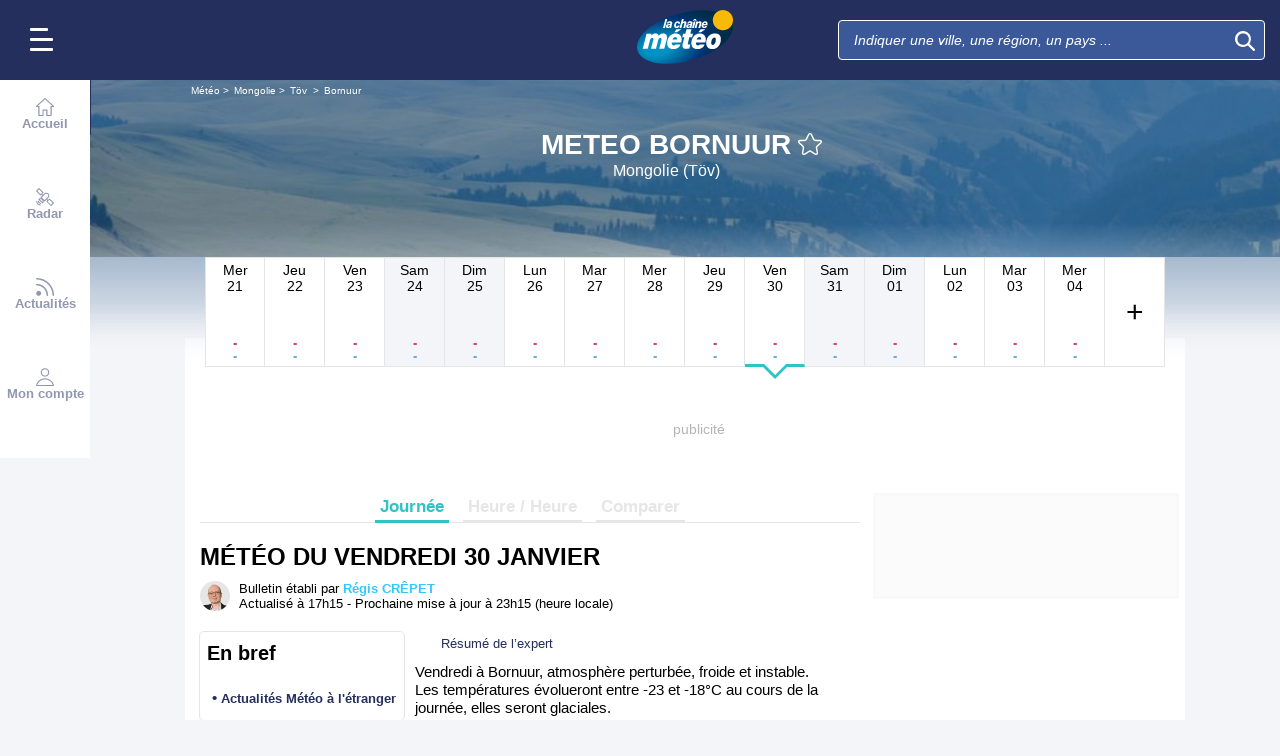

--- FILE ---
content_type: text/css
request_url: https://www.lachainemeteo.com/build/forecast_redesign.88f788393fab3a825ac2.css
body_size: 44669
content:
@keyframes pulse{0%{opacity:1;transform:scale(1)}15%{opacity:.5;transform:scale(.2)}30%{opacity:1;transform:scale(1)}}hr.title-separator{background:#e6e6e6;border:0;flex-basis:auto;flex-grow:2;height:.0625rem;margin-left:1.25rem}:root{--sizeProgress:0%;--progress-percent:$cursorStartPositive}.ogy-header-ad{position:relative!important}html[style*=padding-top] #header-margin{padding-top:0}.ad-bg{background:#fff}#ad-background-top{overflow:visible;position:relative}#ad-background-top .ad-background-container{height:1000px;left:0;overflow:hidden;position:absolute;top:0;width:100%}#ad-background-top .ad-background-container .ad-background-content{left:50%;position:absolute;top:0;-moz-transform:translateX(-50%);-o-transform:translateX(-50%);-ms-transform:translateX(-50%);-webkit-transform:translateX(-50%);transform:translateX(-50%)}#ad-background-top[class$=-block]{display:grid}#cover{background-position:50%;background-repeat:no-repeat;background-size:cover;cursor:pointer;height:30vh;left:0;overflow:hidden;position:fixed;top:0;transition:height .75s linear;width:100%;z-index:99999999}#cover .close{display:none}#cover.expand{height:70vh}#cover.expand .close{background-color:rgba(0,0,0,.7);color:#fff;display:block;font-size:20px;height:30px;line-height:30px;position:absolute;right:0;text-align:center;top:0;width:30px}#cover.reduce{height:10vh}.ad{min-height:6.25rem;overflow:hidden;text-align:center}.ad#mban_atf{align-items:center;background:#fff;display:flex;justify-content:center}.ad #taboolatest{background:#fff;max-width:300px;min-height:50px;width:100%}.ad:empty{background-color:hsla(0,0%,97%,.502);border:none;color:#b5b5b5;font-size:.875rem;height:6.25rem;line-height:1.2;position:relative;text-align:center}.ad:empty:before{content:attr(data-text);left:calc(50% - .78125rem);position:absolute;top:calc(50% - .4375rem)}.ad-side,.ad-side-btf{grid-row-end:span 25;height:100%;width:100%}.ad-relative{position:relative}.close-ad{box-sizing:border-box;padding-top:.5625rem}.close-ad .close{display:none;text-align:right;width:100%}.close-ad .label{background:none;border:none;color:#242f5e;cursor:pointer;font:inherit;font-family:Nunito Sans,sans-serif;font-size:.875rem;font-style:normal;font-weight:600;margin-right:5px;outline:inherit;padding:0}.close-ad .cross{background-color:#fb0;border-radius:50%;float:right;height:18px;text-align:center;width:18px}.close-ad .cross svg{fill:#fff;height:10px;width:10px}#btf_small{background-color:#fff}#outbrain-category-below-thumbnails,#outbrain-container{background-color:#f7f7f7;border:.1875rem solid #fff}.ad.sponso.taboola{background:#f7f7f7;margin:0;padding:.3125rem 0}.ad.sponso.taboola span{font-family:Nunito Sans,sans-serif;font-style:normal;font-weight:700}.ad.sponso.OUTBRAIN{background:#f7f7f7;margin:0;max-height:25rem;padding:.3125rem 0}.ad.sponso.OUTBRAIN.no-limit{max-height:none}.ad.sponso.OUTBRAIN.expanded,.ad.sponso.OUTBRAIN.ob_cls_big,.ad.sponso.OUTBRAIN.smartbox{max-height:31.25rem}.ad.sponso.OUTBRAIN:first-child{position:relative;z-index:1}.ad.sponso.OUTBRAIN:first-child[data-widget-id=AR_1],.ad.sponso.OUTBRAIN:first-child[data-widget-id=AR_2]{z-index:6}#mban_atf-xl{background:#fff;border:none;margin-left:-.375rem;margin-right:-.375rem;margin-top:0;width:calc(100% + .75rem)}#mban_atf-xl.pixel{background:transparent;min-height:auto}#mban_atf-xl div{align-items:center;display:flex;height:100%;justify-content:center}.ad.sponso:empty{display:none}.ob_cls_auto,.ob_cls_big,.ob_cls_mobile{background-color:var(--background-color);min-height:21.875rem;overflow:hidden}.ob_cls_auto aside,.ob_cls_big aside,.ob_cls_mobile aside{margin:auto}.ob_cls_auto.d-none,.ob_cls_big.d-none,.ob_cls_mobile.d-none{display:none}.ob_cls_big{max-height:31.25rem}.ob_cls_desktop{height:220px;overflow:hidden}.ob_cls_desktop,.ob_cls_no-limit{background-color:var(--background-color)}.ob_cls_no-limit{min-height:2000px}.ob_cls_expanded{background-color:var(--background-color);max-height:20.625rem;min-height:20.625rem;overflow:hidden}.ob_cls_expanded aside{margin:auto}.ob_cls_expanded.d-none{display:none}.sticky-div{position:sticky;top:calc(var(--header-height) + 100px);transition:.3s ease-out}@media(min-width:768px){#ob_autres-1,#ob_autres-2,#ob_in-feed-d-1,#ob_in-feed-d-2,#ob_in-feed-m-1,#ob_in-feed-m-2,#outbrain-category-below-thumbnails,#outbrain-container,#outbrain-feed-container{z-index:7}}@media(min-width:1000px){.ad{border:3px solid #f7f7f7}.ad:empty{border:3px solid hsla(0,0%,97%,.502)}.ad.sponso{border:none}.ad.sponso.OUTBRAIN.geoloc{max-height:13.75rem}.ad.sponso.OUTBRAIN.smartbox{max-height:20.625rem}.ad.sponso.OUTBRAIN.expanded{max-height:31.25rem}.close-ad .close{display:block}.close-ad.d-l-none{display:none}#mban_atf-xl{margin-bottom:.9375rem}.ob_cls_auto{min-height:13.75rem}.ob_cls_big{max-height:20.625rem;min-height:20.625rem}}#tbl-next-up{z-index:1}.btn-icon{background-color:transparent;border:1px solid transparent}.btn-icon:active,.btn-icon:focus,.btn-icon:hover{outline:.0625rem solid #e6e6e6;outline-offset:.25rem}.sliderForecast{overflow-x:scroll;scroll-snap-type:x mandatory}.slideForecast{display:grid;grid-template-columns:repeat(64,minmax(0,1fr));grid-template-rows:auto;justify-items:stretch;overflow-x:scroll;overflow-y:hidden;position:relative;scroll-snap-type:both mandatory;transition:left .4s linear;width:400%}.blocSlideForecast{border-left:.0625rem solid transparent;border-right:.0625rem solid transparent;grid-column-end:span 16;grid-column-start:auto;justify-items:stretch;padding-left:1.875rem;scroll-snap-align:start}.contentPointBlock{bottom:10px;left:0;position:absolute;text-align:center;width:100%}.contentPointBlock a.current{background:#50b2d3}.contentPointBlock a.current,.pointBlock{border:.0625rem solid #50b2d3;border-radius:.625rem;display:inline-block;height:.625rem;margin:.3125rem;padding:0;vertical-align:middle;width:.625rem}@media(min-width:bp("l")){.sliderForecast{overflow-x:unset}}#station-infos{color:#000;font-family:Nunito Sans,sans-serif;font-style:normal;font-weight:400;margin-bottom:.625rem;margin-top:.9375rem}#station-infos .icon{fill:rgba(0,0,0,.502)}#station-infos .line{background:#e6e6e6;border:0;flex-basis:auto;flex-grow:2;height:.0625rem}#station-infos .snowBlocTitle{align-items:center;display:flex;font-family:Nunito Sans,sans-serif;font-style:normal;font-weight:700;gap:.625rem;height:1.5rem;margin-bottom:.625rem}#station-infos .title h3{flex-wrap:nowrap;font-size:1.125rem;margin-bottom:.625rem}#station-infos .snowBlocText{display:block;font-size:.9375rem;gap:.75rem;line-height:1.8}#station-infos .block-station .alert-station{border-radius:.3125rem;display:flex;font-size:.9375rem;padding:.125rem;width:min-content}#station-infos .block-station .alert-station-img{background-color:#fff;border-radius:.3125rem;gap:.9375rem}#station-infos .block-station .alert-station-img,#station-infos .block-station .alert-station-subtitle{align-items:center;display:flex;flex:1 1 auto;height:32px;justify-content:center;padding-left:.625rem;padding-right:.625rem;text-align:center}#station-infos .block-station .alert-station-img span,#station-infos .block-station .alert-station-subtitle span{white-space:nowrap}#station-infos .block-station .alert-station-subtitle{font-family:Nunito Sans,sans-serif;font-style:normal;font-weight:700}#station-infos .block-station .snowBlocTitle{align-items:center;display:block;height:4.25rem;margin-bottom:0}#station-infos .block-station .snowBlocTitle .title-container{align-items:center;display:flex;height:2.1875rem;width:100%}#station-infos .block-station .snowBlocTitle h2{font-size:1.5rem;line-height:1;margin:0 .625rem}#station-infos .block-station .snowBlocTitle .icon{height:1.25rem;width:1.4375rem}#station-infos .block-station .snowBlocTitle .close,#station-infos .block-station .snowBlocTitle .open{border-radius:.3125rem;font-family:Nunito Sans,sans-serif;font-size:.9375rem;font-style:normal;font-weight:700;height:1.5625rem;line-height:1.7;margin-right:.625rem;text-align:center;width:4.5rem}#station-infos .block-station .snowBlocTitle .open{background-color:#4de659;color:#000}#station-infos .block-station .snowBlocTitle .close{background-color:#ed1d1d;color:#fff}#station-infos .block-station .name-container{align-items:flex-end;display:flex;flex-wrap:wrap;height:2rem;width:100%}#station-infos .block-station .name-station{flex-basis:100%;font-family:Nunito Sans,sans-serif;font-size:1.25rem;font-style:normal;font-weight:700;line-height:1.1}#station-infos .block-station .info-station{margin-top:.9375rem}#station-infos .block-station .info-station .open-date{border:.125rem solid #ed1d1d;border-radius:.3125rem;font-size:.9375rem;padding:.375rem .625rem}#station-infos .block-snowmaking{margin-top:.9375rem}#station-infos .block-snowmaking .snowBlocTitle h3{margin:0}#station-infos .block-snowmaking .icon{height:1.375rem;width:1.375rem}#station-infos .block-latest-snowfall{margin-top:.9375rem}#station-infos .block-latest-snowfall .snowBlocTitle h3{margin:0}#station-infos .block-latest-snowfall .icon{height:1.375rem;width:1.5rem}#station-infos .block-webcam{margin-top:.9375rem}#station-infos .block-webcam .snowBlocTitle h3{margin:0}#station-infos .block-webcam .icon{height:1.375rem;width:1.125rem}#station-infos .block-webcam .webcamView{position:relative;width:20rem}#station-infos .block-webcam .webcamView img{border-radius:.3125rem .3125rem 0 0;display:block}#station-infos .block-webcam button{background-color:transparent;border:none;cursor:pointer;height:11.25rem;position:absolute;transform:translateY(-100%);width:20rem}#station-infos .block-webcam button span .icon{fill:#fff;height:1.75rem;width:1.4375rem}#station-infos .block-webcam button span.pause,#station-infos .block-webcam button span.play{align-items:center;background-color:rgba(47,116,216,.502);border-radius:50%;height:4.375rem;justify-content:center;left:50%;margin:auto;position:absolute;top:50%;transform:translate(-50%,-50%);width:4.375rem}#station-infos .block-webcam button span.play{display:flex}#station-infos .block-webcam button span.pause{display:none}#station-infos .block-webcam .meta-data{background-color:#2f74d8;border-radius:0 0 .3125rem .3125rem;color:#fff;display:flex;flex-direction:column;padding:.5rem;text-align:center}#station-infos .block-webcam .title{-webkit-box-orient:vertical;-webkit-line-clamp:1;display:-webkit-box;font-family:Nunito Sans,sans-serif;font-size:.9375rem;font-style:normal;font-weight:700;overflow:hidden}#station-infos .block-webcam .dateLabel{font-size:.75rem}#station-infos .webcam-slider .slider-container{position:relative}#station-infos .webcam-slider .slider-container.nav .slider-btn-container{display:initial}#station-infos .webcam-slider .slider-container.nav.first .slider-btn-container.left,#station-infos .webcam-slider .slider-container.nav.last .slider-btn-container.right{display:none}#station-infos .webcam-slider .slider-container.slider-type-a .slider-btn-container{align-items:center;display:flex}#station-infos .webcam-slider .slider-container.slider-type-a .slider-btn-container button{background:hsla(0,0%,100%,.8);height:100%}#station-infos .webcam-slider .slider-container.slider-type-a .slider-btn-container .icon{height:3.125rem;width:1.5625rem}#station-infos .webcam-slider .slider-point-container{padding:5px 0;text-align:center;width:100%}#station-infos .webcam-slider .slider-point{display:inline-block}#station-infos .webcam-slider .slider-point button{border:1px solid #fff;border-radius:5px;display:inline-block;height:10px;margin:5px;opacity:.5;padding:0;width:10px}#station-infos .webcam-slider .slider-point button.selected{background:#fff;opacity:1}#station-infos .webcam-slider .slider{overflow-x:scroll;overflow-y:hidden;position:relative;scroll-behavior:smooth}#station-infos .webcam-slider .slider-overflow{display:flex;flex-wrap:nowrap}#station-infos .webcam-slider .slider-btn-container{display:none}#station-infos .webcam-slider .slider-btn-container .icon{filter:none}#station-infos .webcam-slider .slider{-ms-overflow-style:none;scrollbar-width:none}#station-infos .webcam-slider .slider::-webkit-scrollbar{display:none}#station-infos .webcam-slider .slider-container.nav .slider-btn-container{display:flex}#station-infos .webcam-slider .webcam-list{column-gap:.625rem;display:flex;margin-top:1.125rem}#station-infos .webcam-slider .item{align-items:center;background-color:#2f74d8;border-radius:.3125rem;cursor:pointer;display:flex;height:2.5rem;width:14.375rem}#station-infos .webcam-slider .item .img-container{height:2.5rem;width:3.125rem}#station-infos .webcam-slider .item img{border-radius:.3125rem 0 0 .3125rem}#station-infos .webcam-slider .item .webcam-title{color:#fff;display:inline-block;font-family:Nunito Sans,sans-serif;font-size:.9375rem;font-style:normal;font-weight:700;overflow:hidden;padding:.625rem;text-overflow:ellipsis;white-space:nowrap;width:10rem}#station-infos .webcam-slider .slider-btn-container{background-color:hsla(0,0%,100%,.8);display:flex;height:2.5rem;position:absolute;width:1.25rem}#station-infos .webcam-slider button.slide .icon{fill:#000;height:.875rem;width:.875rem}#station-infos .webcam-slider button{background:transparent;border:none}#station-infos .webcam-slider .slider-btn-container.left{left:0;top:1.125rem}#station-infos .webcam-slider .slider-btn-container.right{right:0;top:1.125rem}#station-infos .block-track-info{margin-top:.9375rem}#station-infos .block-track-info .snowBlocTitle h3{margin:0}#station-infos .block-track-info .icon{height:1.375rem;width:1.375rem}#station-infos .block-track-info .snowBlocText{align-items:center;display:flex}#station-infos .bock-number-of-tracks .icon{height:1.125rem}#station-infos .bock-number-of-tracks{margin-top:.9375rem}#station-infos .bock-number-of-tracks .snowBlocTitle h3{margin:0}#station-infos .bock-number-of-tracks .icon{height:1.375rem;width:1.375rem}#station-infos .bock-number-of-tracks .snowBlocContent{display:flex;gap:.625rem}#station-infos .bock-number-of-tracks .square{align-items:center;border-radius:1.5625rem;color:#fff;display:flex;font-size:.9375rem;height:2.8125rem;justify-content:center;width:2.8125rem}#station-infos .bock-number-of-tracks .square.open span:last-of-type{border-top:.0625rem solid #fff}#station-infos .bock-number-of-tracks .square.open{flex-direction:column}#station-infos .bock-number-of-tracks .beginner{background-color:#50c644}#station-infos .bock-number-of-tracks .intermediate{background-color:#56b3fd}#station-infos .bock-number-of-tracks .advanced{background-color:#f9453a}#station-infos .bock-number-of-tracks .expert{background-color:#000}#station-infos .ski-info{align-items:center;display:flex;float:right;font-size:.8125rem;margin-top:.625rem}#station-infos .ski-info span{margin-right:.375rem}@media(min-width:768px){#station-infos{padding:0 .5625rem}#station-infos .block-station{display:flex}#station-infos .block-station .snowBlocTitle{flex-grow:1}#station-infos .block-station .info-station{margin-top:0;padding-left:.625rem}#station-infos .block-station .open-date{float:right}#station-infos .block-container{display:flex}#station-infos .block-container .block-latest-snowfall,#station-infos .block-container .block-snowmaking,#station-infos .block-container .block-track-info,#station-infos .block-container .bock-number-of-tracks{width:50%}#station-infos .block-container .block-latest-snowfall .snowBlocText,#station-infos .block-container .block-latest-snowfall .snowBlocTitle,#station-infos .block-container .bock-number-of-tracks{padding-left:1.25rem}#station-infos .block-container-webcam{display:flex;flex-wrap:wrap}#station-infos .block-container-webcam .block-webcam{align-self:flex-start;order:1;width:50%}#station-infos .block-container-webcam .block-webcam button:hover span.pause{display:flex}#station-infos .block-container-webcam .right-webcam{flex-grow:1;order:2;width:50%}#station-infos .block-container-webcam .block-track-info,#station-infos .block-container-webcam .bock-number-of-tracks{padding-left:1.25rem}#station-infos .block-container-webcam .webcam-slider{order:3;width:100%}}@media(min-width:1000px){#station-infos .block-station .alert-station{flex-wrap:wrap}}@media(min-width:1280px){#station-infos.vip .block-station .alert-station{flex-wrap:nowrap}}.video{max-width:576px;position:relative}.video .jw-icon-rewind{display:none!important}.video .jw-preview.jw-reset{background:transparent!important}.video .jw-display-icon-display{display:block;float:none!important;margin:0 auto}.video .jw-icon.jw-icon-display{background:rgba(56,198,254,.7);border-radius:50%;margin:0 auto;padding:.625rem}.video .customButtonMute,.video .customButtonVolume{background-color:rgba(0,0,0,.5);border-radius:10px;cursor:pointer;display:none;left:10px;padding:5px 10px;position:absolute;top:15px}.video .customButtonMute.activate,.video .customButtonVolume.activate{display:block}.video .customButtonMute .icon,.video .customButtonMute svg,.video .customButtonVolume .icon,.video .customButtonVolume svg{fill:hsla(0,0%,100%,.8);color:hsla(0,0%,100%,.8);height:1.375rem;width:1.375rem}.video .customButtonVolume .icon{stroke-width:2;height:1.375rem;width:1.375rem}video{aspect-ratio:16/9;display:block;height:auto;max-width:100%;position:relative}video+.customButtonPlay{background:rgba(56,198,254,.7);border:none;border-radius:50%;box-sizing:content-box;display:block;height:4rem;left:50%;margin-left:-3rem;margin-top:-3rem;padding:1.25rem 1.4375rem;position:absolute;top:50%;width:4rem;z-index:0}video+.customButtonPlay:after{border-bottom:16px solid transparent;border-left:30px solid #fff;border-top:16px solid transparent;content:"";display:inline-block;height:0;left:calc(50% - 10px);position:absolute;top:calc(50% - 16px);width:0}video+.loader{animation:videoLoader 2s linear infinite;background:rgba(56,198,254,.7);display:inline-block;height:4rem;left:50%;margin-left:-3rem;margin-top:-3rem;padding:1.25rem;top:50%;width:4rem;z-index:1}video+.loader,video+.loader:after{border-radius:50%;position:absolute}video+.loader:after{border:6px solid #fff;border-left-color:transparent;content:"";display:block;height:50px;left:calc(50% - 39px);margin:8px;top:calc(50% - 39px);width:50px}@keyframes videoLoader{0%{transform:rotate(0deg)}to{transform:rotate(1turn)}}.video-placeholder{--width:0;--height:0;display:none}.video-placeholder.show{display:block;height:var(--height);width:var(--width)}.ignore-ads+.ignore-ads-cls{margin-bottom:1.875rem}.ignore-ads.visible+.ignore-ads-cls{margin-bottom:0}.ignore-ads{background:#000;display:none;font-size:.8125rem;height:1.875rem;line-height:1.38;max-width:658px}.ignore-ads.visible{display:flex;justify-content:end}.ignore-ads button{align-items:center;background:hsla(0,0%,100%,.302);border:.0625rem solid #fff;border-right:none;color:#fff;display:flex;margin:.1875rem 0}.ignore-ads button .icon{fill:#febf2c;height:1.1875rem;margin-right:.3125rem;width:1.1875rem}.ignore-ads button .icon.icon-SkipAd{fill:#fff;height:.75rem;margin-left:.375rem;width:.75rem}#alert .ignore-ads,#article .ignore-ads{margin:0 auto}#forecast .videoFixed{z-index:6}#forecast .videoFixed .ignore-ads{width:auto}#alert .videoFixed .ignore-ads,#article .videoFixed .ignore-ads{top:5px;width:auto}.videoFixed{animation-duration:.3s;animation-name:videoFixed;background-color:#000;box-shadow:0 0 5px 5px rgba(0,0,0,.149);position:fixed;right:0;top:0;width:100%}.videoFixed .video{margin:auto}.videoFixed .videoFixedInfo{position:relative}.videoFixed .videoFixedInfo.videoTitle{align-items:center;background:#242f5e;box-sizing:border-box;display:flex;height:2.8125rem;justify-content:space-between;padding:.625rem;position:relative}.videoFixed .videoFixedInfo.videoTitle span{color:#fff;font-size:.9375rem;overflow:hidden;text-overflow:ellipsis;white-space:nowrap;width:100%}.videoFixed .videoFixedInfo.videoClose{background:none;border:none;display:none;height:2.5rem;line-height:1;margin:0;width:2.5rem}.videoFixed .videoFixedInfo.videoClose svg{fill:#fff;height:.9375rem;width:.9375rem}.videoFixed .videoFixedInfo.videoClose.show{display:block}.videoFixed .ignore-ads{background:none;border-right:none;color:#fff;display:none;font-size:.8125rem;line-height:1.38;margin:.4375rem 0;opacity:.8;position:absolute;right:10px;top:0;width:auto;z-index:3}.videoFixed .ignore-ads #ignoreAdBtn{background:#000}.videoFixed .ignore-ads.visible{align-items:center;display:flex}.videoFixed .ignore-ads .icon-Crown{fill:#febf2c;height:1.1875rem;margin-right:.3125rem;width:1.1875rem}.videoFixed .ignore-ads .icon-SkipAd{fill:#fff;height:.75rem;margin-left:.3125rem;width:.75rem}.videoFixed .ignore-ads-cls{margin-bottom:0}@media(min-width:576px){.ignore-ads{max-width:none;width:576px}}@media(min-width:768px){.video{width:100%}.videoFixed{bottom:1.1875rem;display:flex;flex-direction:column-reverse;left:auto;right:1.1875rem;top:auto;width:20rem}#forecast .video-edito .videoFixed .video{min-width:auto}#forecast .videoFixed .ignore-ads{bottom:1px;top:unset;width:auto}#forecast .ignore-ads,#forecast-map-page .ignore-ads{width:444px}#alert .ignore-ads,#article .ignore-ads{max-width:576px;width:576px}#alert .videoFixed .ignore-ads,#article .videoFixed .ignore-ads{bottom:1px;top:unset}}@media(min-width:1000px){.videoFixed{bottom:3.75rem;width:27.75rem}#alert .ignore-ads,#article .ignore-ads{max-width:658px;width:658px}}@media(min-width:1190px){.videoFixed{bottom:1.25rem}}@media(min-width:2530px){.videoFixed{right:22.5rem}}@keyframes videoFixed{0%{opacity:0}to{opacity:1}}html{scroll-behavior:smooth}body.anchorVideo a,body.anchorVideo section{scroll-margin-top:14.6875rem}.popin-change-hour{display:flex;flex-direction:row;flex-wrap:wrap;gap:.625rem;justify-content:center;list-style:none;margin:0}.popin-change-hour .item{padding:.3125rem 0}.popin-change-hour .item .changeHour-item{background-color:transparent;border:.0625rem solid #8e8e8e;border-radius:.3125rem;color:#8e8e8e;cursor:pointer;font-family:Nunito Sans,sans-serif;font-size:.875rem;font-style:normal;font-weight:600;line-height:1.25rem;margin:0;padding:.3125rem .625rem}.popin-change-hour .item input[type=radio]{display:none}.popin-change-hour .item input[type=radio]:checked+label{border:.0625rem solid #2fc3c6;color:#2fc3c6}.popin-change-hour .item input[type=radio]+label:after,.popin-change-hour .item input[type=radio]+label:before,.popin-change-hour .item input[type=radio]:checked+label:after,.popin-change-hour .item input[type=radio]:checked+label:before{display:none}.breadcrumb-container{margin-bottom:-1.0625rem;z-index:9}#forecastHeader{grid-template-rows:min-content;margin-top:0;max-height:10.9375rem;min-height:10rem;padding-top:1.0625rem;position:sticky;top:-1px;z-index:8}#forecastHeader #header-background .bg{height:17.8125rem;left:0;-webkit-mask-image:linear-gradient(180deg,#000 0,#000 80%,transparent);mask-image:linear-gradient(180deg,#000 0,#000 80%,transparent);position:absolute;top:0;width:100%}#forecastHeader #header-background .bg.mountain:before{background-color:rgba(52,103,219,.471);content:"";height:100%;left:0;position:absolute;top:0;width:100%}#forecastHeader #header-background .bg img{max-height:17.8125rem;max-width:100%;object-fit:cover}#forecastHeader #header-background .scrim{background:linear-gradient(180deg,rgba(30,80,133,.5),rgba(30,80,133,.5) 50%,#f4f5f8 95%);height:100%;left:0;position:absolute;top:0;width:100%}#forecastHeader #page-header{padding-top:.625rem}#forecastHeader #page-header .logo{display:none}#forecastHeader #page-header h1{margin-bottom:0;max-width:100%}#forecastHeader #page-header .title-container{align-items:center;display:flex;flex-direction:column;justify-content:center;margin:0 0 1.25rem;padding:0 .6875rem;position:relative;text-align:center}#forecastHeader #page-header .title-container .title-favoris{align-items:center;display:flex;flex-wrap:nowrap}#forecastHeader #page-header .title-container .title-favoris .btn-icon:hover{outline:none}#forecastHeader #page-header .title-container .title-favoris .icon-Star,#forecastHeader #page-header .title-container .title-favoris .icon-StarFull{fill:#fff;color:#fff;height:1.5rem;vertical-align:middle;width:1.5rem}#forecastHeader #page-header .title-container .title-favoris .icon-Star:hover,#forecastHeader #page-header .title-container .title-favoris .icon-StarFull{fill:#fb0}#forecastHeader #page-header .title-container .title-line{position:relative;transition:line-height .4s ease,font-size .4s ease}#forecastHeader #page-header .title-container .title-line .country,#forecastHeader #page-header .title-container .title-line .title{-webkit-box-orient:vertical;-webkit-line-clamp:2;color:#fff;display:-webkit-box;font-family:Nunito Sans,sans-serif;font-size:1.5rem;font-style:normal;font-weight:700;max-width:100%;overflow:hidden}#forecastHeader #page-header .title-container .beforeTitle,#forecastHeader #page-header .title-container .subtitle{-webkit-box-orient:vertical;-webkit-line-clamp:1;color:#fff;display:-webkit-box;font-family:Nunito Sans,sans-serif;font-size:1rem;font-style:normal;font-weight:400;overflow:hidden}#forecastHeader #page-header .title-container .beforeTitle{font-size:.75rem}#forecastHeader #page-header .title-container .olympics{align-items:center;background:rgba(0,0,0,.302);background:linear-gradient(135deg,rgba(0,0,0,.231) 2%,#df0024 0,#df0024 2.5%,rgba(0,0,0,.231) 0,rgba(0,0,0,.231) 2.6%,#009f3d 0,#009f3d 3.1%,rgba(0,0,0,.231) 0,rgba(0,0,0,.231) 3.2%,#000 0,#000 3.7%,rgba(0,0,0,.231) 0,rgba(0,0,0,.231) 3.8%,#f4c300 0,#f4c300 4.3%,rgba(0,0,0,.231) 0,rgba(0,0,0,.231) 4.4%,#0085c7 0,#0085c7 4.9%,rgba(0,0,0,.231) 0,rgba(0,0,0,.231) 95%,#df0024 0,#df0024 95.5%,rgba(0,0,0,.231) 0,rgba(0,0,0,.231) 95.6%,#009f3d 0,#009f3d 96.1%,rgba(0,0,0,.231) 0,rgba(0,0,0,.231) 96.2%,#000 0,#000 96.7%,rgba(0,0,0,.231) 0,rgba(0,0,0,.231) 96.9%,#f4c300 0,#f4c300 97.4%,rgba(0,0,0,.231) 0,rgba(0,0,0,.231) 97.5%,#0085c7 0,#0085c7 98%,rgba(0,0,0,.231) 0);column-gap:.3125rem;display:flex;justify-content:center;margin-bottom:-1.25rem;padding:.3125rem 5%}#forecastHeader #page-header .title-container .olympics .icon-Olympics{fill:#fff;height:1.25rem;width:1.25rem}#forecastHeader #page-header .header-links-container{overflow-y:auto;position:relative}#forecastHeader #page-header .header-links-container .header-cta-link{background-color:#1e4f83;border:1px solid #fff;border-radius:.5rem;color:#fff;font-family:Nunito Sans,sans-serif;font-size:.875rem;font-style:normal;font-weight:400;line-height:1;margin-right:.625rem;padding:.3125rem .9375rem;text-decoration:none;white-space:nowrap}#forecastHeader #page-header .header-links-container .header-cta-link.in-header-alert{font-family:Nunito Sans,sans-serif;font-style:normal;font-weight:700}#forecastHeader #page-header .header-links-container .header-cta-link.in-header-alert.alert-1{background-color:#fb0;border:1px solid #fb0;color:#000}#forecastHeader #page-header .header-links-container .header-cta-link.in-header-alert.alert-1 .icon{fill:#000}#forecastHeader #page-header .header-links-container .header-cta-link.in-header-alert.alert-2{background-color:#ff7f00;border:1px solid #ff7f00}#forecastHeader #page-header .header-links-container .header-cta-link.in-header-alert.alert-2 .icon{fill:#fff}#forecastHeader #page-header .header-links-container .header-cta-link.in-header-alert.alert-3{background-color:red;border:1px solid red}#forecastHeader #page-header .header-links-container .header-cta-link.in-header-alert.alert-3 .icon{fill:#fff}#forecastHeader #page-header .header-links-container .header-cta-link.in-header-alert.alert-4{background-color:#a655c8;border:1px solid #a655c8}#forecastHeader #page-header .header-links-container .header-cta-link.in-header-alert.alert-4 .icon{fill:#fff}#forecastHeader #page-header .header-links-container .header-cta-link.vip-discover{background-color:#febf2c;border-color:#febf2c;color:#000;font-family:Nunito Sans,sans-serif;font-style:normal;font-weight:700}#forecastHeader #page-header .header-links-container .header-cta-link.vip-discover .icon-Crown{fill:#000}#forecastHeader #page-header .header-links-container .slider-overflow:has(a:nth-child(3)){justify-content:flex-start}#forecastHeader #page-header .header-links-container .slider-overflow{display:flex;flex-wrap:nowrap;justify-content:center}#forecastHeader #page-header .header-links-container .slider-overflow :last-child{margin-right:0}#forecastHeader #page-header:not(:has(div.header-links-container)){align-content:center;padding-top:0}#forecastHeader.is-pinned #page-header:not(:has(div.header-links-container)){align-content:normal}#forecastHeader.is-pinned #page-header .title-container .title-line .title{display:block;max-width:100%;overflow:hidden;text-overflow:ellipsis;white-space:nowrap}#forecastHeader.is-pinned #page-header .logo{display:block;min-width:4.375rem}#forecastHeader.is-pinned #page-header .title-container .title-favoris>div:first-of-type{align-items:center;column-gap:.625rem;display:flex}#forecastHeader.is-pinned #page-header .title-container .title-favoris h1{flex-grow:1;line-height:1.8!important;max-width:calc(100% - 7.5rem)}#forecastHeader.is-pinned #page-header .title-favoris .subtitle{display:none}#forecastHeader.is-pinned #header-background .bg{-webkit-mask-image:linear-gradient(180deg,#000 0,#000 70%,transparent 80%);mask-image:linear-gradient(180deg,#000 0,#000 70%,transparent 80%)}#forecastHeader.is-pinned #header-background .scrim{background:linear-gradient(180deg,rgba(30,80,133,.5),rgba(30,80,133,.5) 60%,#f4f5f8 81%)}#forecastHeader #page-header .header-links-container .header-cta-link{align-items:center;column-gap:.3125rem;display:flex}#forecastHeader #page-header .header-links-container .header-cta-link .icon{fill:#fff;height:1rem;width:1rem}#forecastHeader #page-header .header-links-container .header-cta-link.vip-discover:hover{background-color:#febf2c;border-color:#febf2c;color:#000}@keyframes wiggle{0%,7%{transform:rotate(0)}15%{transform:rotate(-15deg)}20%{transform:rotate(10deg)}25%{transform:rotate(-10deg)}30%{transform:rotate(6deg)}35%{transform:rotate(-4deg)}40%,to{transform:rotate(0)}}#forecastHeader #page-header .header-links-container .header-cta-link.vip-discover:hover .icon{fill:#000;animation:wiggle 2s linear infinite}#forecastHeader #page-header .bg:before{background-color:rgba(0,0,0,.2);content:"";height:100%;left:0;position:absolute;top:0;width:100%}#forecastHeader #page-header h1{display:flex;flex-direction:column}#forecastHeader.is-pinned{height:145px;min-height:145px;overflow:hidden;padding-top:0}#forecastHeader.is-pinned .header-links-container{display:none}#forecastHeader.is-pinned #page-header{padding-top:0}#forecastHeader.is-pinned #page-header .title-container{display:block;margin:10px 0 0}#forecastHeader.is-pinned #page-header .title-container .title-favoris{display:block;padding-left:3.125rem;text-align:left}#forecastHeader.is-pinned #page-header .title-container .title-favoris h1{font-size:24px;line-height:1.2;margin:0}#forecastHeader.is-pinned #page-header .title-container .olympics,#forecastHeader.is-pinned #page-header .title-container .title-favoris .header-cta{display:none}#forecast{background:#fff;padding-top:1.5625rem}#forecast .grid{position:relative}#forecast hr.separator{background:#e6e6e6;border:0;height:.0625rem;width:calc(100% - 9px)}#forecast h3,#forecast h4,#forecast h5{margin:0}#forecast .custom-checkbox{align-items:center;display:flex}#forecast .custom-checkbox input[type=checkbox]{display:none}#forecast .custom-checkbox label .btn-switch{background-color:#b5b5b5;border:none;border-radius:.6875rem;display:inline-block;flex:0 0 auto;height:1.25rem;position:relative;transition:background-color .15s ease-in-out;width:2.25rem}#forecast .custom-checkbox label .switch-bullet{background-color:#fff;border:none;border-radius:50%;height:1rem;left:.125rem;position:absolute;top:.125rem;transition:left .15s ease-in-out;width:1rem}#forecast .custom-checkbox input[type=checkbox]:checked~label .switch-bullet{left:1.125rem}#forecast .custom-checkbox input[type=checkbox]:checked~label .btn-switch{background-color:#2fc3c6}#forecast .custom-checkbox label:hover{cursor:pointer}#forecast .styled-check{-webkit-appearance:none;appearance:none!important;border:.125rem solid #fff;border-radius:.1875rem;display:inline-block;padding:.375rem;position:relative}#forecast .styled-check:focus{outline:none}#forecast .styled-check:checked{border:.125rem solid #fff;color:#99a1a7}#forecast .styled-check:checked:after{color:#fff;content:"✔";font-size:.875rem;left:.0625rem;position:absolute;top:.0625rem}#forecast #autopromo{background:#fff}#forecast .autopromoVipGrid{padding:0 .5625rem;z-index:1}#forecast .autopromoVip{background:transparent linear-gradient(180deg,#2a82dd,#71b6ff) 0 0 no-repeat padding-box;border-radius:.625rem;box-shadow:0 0 6px rgba(0,0,0,.149);display:flex;flex-direction:column;flex-wrap:wrap;font-family:Nunito Sans,sans-serif;font-size:.875rem;font-style:normal;font-weight:400;justify-content:start;margin:1.25rem auto;max-width:20.625rem;padding:.625rem 0;position:relative;z-index:4}#forecast .autopromoVip *{box-sizing:border-box}#forecast .autopromoVip .logoStreaming{margin:-1.25rem auto .625rem;min-width:40%;padding-left:1.25rem}#forecast .autopromoVip .logoStreaming img{width:5.75rem}#forecast .autopromoVip .advantages{background:#fff;background:#fb0;border-bottom:.125rem solid #fb0;border-top:.125rem solid #fb0;clip-path:ellipse(60% 50% at 50% 50%);display:flex;position:relative}#forecast .autopromoVip .advantages-bg{background:#fff;clip-path:ellipse(58% 50% at 50% 50%);height:97%;position:absolute;top:.125rem;width:100%}#forecast .autopromoVip .list-advantages{margin:1.3125rem auto;min-width:60%;z-index:1}#forecast .autopromoVip .list-advantages li{align-items:center;color:#000;display:flex;font-family:Nunito Sans,sans-serif;font-style:normal;font-weight:700;list-style-type:none;padding:.1875rem 0}#forecast .autopromoVip .icon.icon-Check{fill:#fb0;height:.9375rem;margin-right:.625rem;width:.9375rem}#forecast .autopromoVip .access{min-width:100%;padding-top:.9375rem;text-align:center}#forecast .autopromoVip .button{background:#fb0;border:none;border-radius:.3125rem;color:#000;font-family:Nunito Sans,sans-serif;font-style:normal;font-weight:700;line-height:1.1875rem;margin:0 auto;padding:.5rem 1.25rem}#forecast .autopromoVip .button .icon{fill:#000;height:1.1875rem;margin-right:.625rem;vertical-align:text-top;width:1.1875rem}#forecast .autopromoVip-container{bottom:0;left:0;position:absolute;right:0;top:0}#forecast .autopromoVip-text{font-family:Nunito Sans,sans-serif;font-size:.8125rem;font-style:normal;font-weight:700;margin:0 auto;padding-bottom:1.5625rem;padding-top:1.875rem;text-align:center}#forecast .tricolor-border{display:flex;flex-wrap:wrap;justify-content:start;position:relative}#forecast .tricolor-border-header{background:linear-gradient(90deg,#0a228d,#0a228d 50%,#da3f41 0,#da3f41);height:.25rem;width:100%}#forecast .tricolor-border-body{background:linear-gradient(90deg,rgba(10,34,141,.15),rgba(10,34,141,.15) 50%,rgba(218,63,65,.15) 0,rgba(218,63,65,.15));width:100%}#forecast .tricolor-border-background{margin:0 .125rem .125rem;padding:0 .375rem;text-align:center}#forecast .tricolor-border-title{display:inline-block;padding:0 15px;transform:translateY(-50%)}#forecast .tricolor-border-content{text-align:left}#forecast .weatherAttestationGrid{padding:0 .5625rem;z-index:0}#forecast .weatherAttestation{margin:2.25rem auto;max-width:20.625rem;z-index:5}#forecast .tricolor-border-background{background-color:#fff}#forecast .tricolor-border-title{background-color:#fff;color:#000;font-family:Nunito Sans,sans-serif;font-size:1.625rem;font-style:normal;font-weight:400}#forecast .tricolor-border-title span{color:#fb0}#forecast .weatherAttestation-desc{column-gap:.875rem;display:flex;flex-direction:row;justify-content:space-between;margin-top:-.625rem}#forecast .weatherAttestation-img{flex:0 0 auto}#forecast .weatherAttestation-text{align-items:center;background-color:#f4f5f8;display:flex;font-size:.875rem;line-height:1.125rem;padding:.75rem .625rem;text-align:left;word-break:break-word}#forecast .weatherAttestation-text b{font-family:Nunito Sans,sans-serif;font-style:normal;font-weight:700}#forecast .weatherAttestation-list{align-items:center;display:flex;flex-direction:column;font-family:Nunito Sans,sans-serif;font-size:.875rem;font-style:normal;font-weight:400;list-style:none;margin:.5rem auto 0;max-width:90%;row-gap:10px;text-align:left}#forecast .weatherAttestation-list .item{align-items:center;column-gap:.5rem;display:flex;width:75%}#forecast .weatherAttestation-list .item b{font-family:Nunito Sans,sans-serif;font-style:normal;font-weight:700}#forecast .weatherAttestation-list .item:first-child{justify-content:center}#forecast .weatherAttestation-list .icon{fill:#fb0;flex:0 0 auto;height:.9375rem;width:1.25rem}#forecast .weatherAttestation-button{background-color:#fb0;border:none;border-radius:.3125rem;font-family:Nunito Sans,sans-serif;font-size:.875rem;font-style:normal;font-weight:700;margin-top:-.625rem;max-width:12.875rem;padding:.3125rem .625rem;text-transform:uppercase;transform:translateY(50%)}#forecast .notice{padding:0 .5625rem}#forecast .notice .notice-container{color:#2fc3c6;font-family:Nunito Sans,sans-serif;font-size:1.25rem;font-style:normal;font-weight:700;line-height:1.1}#forecast .notice .separator{background:#c6c6c6;height:1px}#forecast .notice .notice-item{align-items:center;display:flex;justify-content:space-between}#forecast .notice .custom-checkbox{display:block}#forecast .notice .notice-alert-label,#forecast .notice .notice-meteomail-label{align-items:center;display:flex;font-family:Nunito Sans,sans-serif;font-size:.9375rem;font-style:normal;font-weight:400;height:3rem;justify-content:space-between}#forecast .notice .notice-alert-label .btn-switch,#forecast .notice .notice-meteomail-label .btn-switch{margin-left:.625rem}#forecast .share{display:flex;flex-wrap:wrap;justify-content:center;padding:0 .5625rem}#forecast .share .share-container{font-family:Nunito Sans,sans-serif;font-size:.9375rem;font-style:normal;font-weight:400;line-height:3rem;margin:0}#forecast .share .social-network-items{display:flex;flex-direction:row;flex-wrap:wrap;justify-content:space-between;list-style:none;margin:0}#forecast .share .social-network-item.hide{display:none}#forecast .share .social-network-button{background-color:transparent;border:0;display:inline-block;height:100%;margin-left:1.0625rem;padding:0;position:relative}#forecast .share .social-network-button .icon{fill:#2fc3c6;height:1.625rem;width:1.625rem}#forecast .share .social-network-button .tooltip{background-color:#fff;bottom:calc(100% + 15px);box-shadow:0 0 6px rgba(0,0,0,.5);opacity:0;position:absolute;right:0;transition:opacity .6s,visibility .1s;visibility:hidden;white-space:nowrap}#forecast .share .social-network-button .tooltip.show{opacity:1;visibility:visible}#forecast .share .social-network-button .tooltip .tooltip-text{border-bottom:3px solid #2fc3c6;display:inline-block;padding:.5rem;position:relative;z-index:20}#forecast .share .social-network-button .tooltip .tooltip-text:before{border-left:solid transparent;border-right:solid transparent;border-top:solid transparent;border-color:#2fc3c6 transparent transparent;border-style:solid;border-width:.9375rem .9375rem medium;content:" ";height:0;margin-left:-.9375rem;position:absolute;right:0;top:calc(100% + 2px);width:0}#forecast .share .social-network-button .tooltip .tooltip-text:after{border-left:solid transparent;border-right:solid transparent;border-top:solid transparent;border-color:#fff transparent transparent;border-style:solid;border-width:.75rem .75rem medium;content:" ";height:0;margin-left:-.75rem;position:absolute;right:.1875rem;top:100%;width:0}#forecast a:hover{color:inherit}#forecast.vip .next-days-title hr{background:#9daccc}#forecast .next-days-title{align-items:center;display:flex;position:relative}#forecast .next-days-title hr{background:#e6e6e6;border:0;flex-basis:auto;flex-grow:2;height:.0625rem}#forecast .next-days-title hr:first-of-type{display:none}#forecast .next-days-title h2{background:#fff;display:inline-block;font-size:1.5rem;margin:.1875rem 0;padding:0 .625rem;position:relative}#forecast .next-days-title h2:first-letter{text-transform:uppercase}#forecast .vip.next-days-title hr:first-of-type{display:block}#forecast .vip.next-days-title hr{background:#9daccc}#forecast .next-days{margin:0 .5625rem}#forecast .next-days ul{margin-top:0}#forecast .next-days li{list-style-type:none}#forecast .next-days li button:hover,#forecast .next-days li:hover{background:#f4f5f8}#forecast .next-days li:nth-child(2){border-bottom:.0625rem solid #e6e6e6;border-top:.0625rem solid #e6e6e6}#forecast .next-day-item{align-items:center;background:#fff;border:none;border-bottom:.0625rem solid #e6e6e6;display:flex;font-size:1rem;justify-content:space-between;padding:0;width:100%}#forecast .next-day-item:last-child{border-bottom:0}#forecast .next-day-item .img-container{width:3.125rem}#forecast .next-day-item img{height:auto;max-width:100%}#forecast .next-day-item .weather-description{color:#000;text-align:left;width:calc(33.33333% - 22.33333px)}#forecast .next-day-item .weather-description.week-end{color:#242f5e}#forecast .next-day-item .temperature{align-items:center;display:flex;justify-content:center;line-height:1.6;width:calc(33.33333% - 22.33333px)}#forecast .next-day-item .temperature .temperature-min{color:#70aadb;margin-right:.25rem;min-width:1.5625rem;text-align:right}#forecast .next-day-item .temperature .temperature-max{color:#cd486b;margin-left:.25rem;min-width:1.5625rem;text-align:left}#forecast .next-day-item .temperature .temperature-max,#forecast .next-day-item .temperature .temperature-min{font-weight:700}#forecast .next-day-item .wind{align-items:center;display:flex;flex-wrap:wrap;width:calc(33.33333% - 22.33333px)}#forecast .next-day-item .wind .windIcon{min-width:2.0625rem}#forecast .next-day-item .wind .icon{height:1.5rem;width:1.5rem}#forecast .next-day-item .wind.calm .wind-speed-unit{display:none}#forecast .next-day-item .wind-speed .wind-speed-value{display:block;font-family:Nunito Sans,sans-serif;font-size:1rem;font-style:normal;font-weight:700}#forecast .next-day-item .wind-speed .wind-speed-unit{color:#8e8e8e;display:block;font-size:.625rem;line-height:1.25}#forecast .next-day-item .icon{height:.875rem;width:.875rem}@media(min-width:768px){#forecast .next-days .title h3{padding-right:3.75rem}#forecast .next-days .next-day-item .weather-description{width:10.625rem}#forecast .next-days .next-day-item .wind-speed-unit,#forecast .next-days .next-day-item .wind-speed-value{display:inline-block}#forecast .next-day-item{font-size:1.25rem}#forecast .next-day-item .img-container{width:4.25rem}#forecast .next-day-item img{max-width:100%}#forecast .next-day-item .wind-speed .wind-speed-value{font-size:1.25rem}}@media(min-width:1000px){#forecast .next-days-title h2{font-size:1.625rem}#forecast .next-day-item>span{flex-basis:20%}#forecast .next-day-item .weather-icon,#forecast .next-day-item>span img{text-align:center}#forecast .next-day-item>span:last-of-type{flex-basis:5%;text-align:right}#forecast .next-day-item .wind{justify-content:center}}#forecast .scaleWindBlack{fill:#000}#forecast .scaleWindYellow{fill:#f8be12}#forecast .scaleWindOrange{fill:#f87117}#forecast .scaleWindRed{fill:red}#forecast .scaleWindGrey{fill:#b5b5b5}#forecast #weather-alert{margin-top:-2.375rem;padding:.3125rem 0 2.8125rem;position:relative}#forecast .alert{color:#fff}#forecast .alert .icon{fill:#fff}#forecast .alert .alert-bg{background-color:#202124}#forecast .alert.alert-level-1 .alert-bg{background-color:#fb0}#forecast .alert.alert-level-2 .alert-bg{background-color:#ff7f00}#forecast .alert.alert-level-3 .alert-bg{background-color:red}#forecast .alert-content{font-family:Nunito Sans,sans-serif;font-size:.9375rem;font-style:normal;font-weight:600;line-height:2;position:relative;text-align:center}#forecast .alert-content .icon{height:1.5625rem;margin-right:5px;vertical-align:text-bottom;width:1.5625rem}#forecast .alert-content a{border:.0625rem solid #fff;border-radius:5px;color:#fff;display:inline-block;line-height:1.4;margin:5px;padding:5px}#forecast .alert-content .alert-title,#forecast .alert-content a{font-family:Nunito Sans,sans-serif;font-style:normal;font-weight:700}#forecast .alert-bg{height:6.1875rem;left:0;position:absolute;top:0;width:100%}#forecast .weather-alert{margin:0 -.375rem}#forecast #weather-alert{margin-top:0}#forecast .alert-content{align-items:center;display:flex;justify-content:space-around;line-height:1.2;margin:0 .625rem}#forecast .alert-content .icon{flex-shrink:0;height:1.75rem;width:1.75rem}#forecast .alert-content .alert-teasing{margin:0 .3125rem}#forecast .alert-content .alert-title{text-transform:uppercase}#forecast .alert-content a{min-width:4.375rem}#forecast #weather-alert{padding:.3125rem 0 0;z-index:2}#forecast #weather-alert .alert-headband{padding-top:.3125rem;position:relative}#forecast .tab{background-color:#fff;padding:0 0 .625rem;text-align:center}#forecast .tab a,#forecast .tab button{background:none;border:none;border-bottom:.1875rem solid #e6e6e6;color:#2fc3c6;display:inline-block;font-size:1.0625rem;line-height:1.4;margin:.125rem .3125rem;padding:0 .3125rem .125rem}#forecast .tab a.active,#forecast .tab button.active{border-color:#2fc3c6;font-family:Nunito Sans,sans-serif;font-style:normal;font-weight:700}#forecast .tab a.live,#forecast .tab button.live{border-color:transparent}#forecast .tab a.disable,#forecast .tab button.disable{color:#e6e6e6;font-family:Nunito Sans,sans-serif;font-style:normal;font-weight:700}#forecast .tab a .icon.icon-Crown,#forecast .tab button .icon.icon-Crown{fill:#febf2c;height:1.25rem;width:1.25rem}#forecast .tab hr{background:#e6e6e6;border:0;height:.0625rem;margin:0 .5625rem}#forecast .tab .line-nav{margin-top:-.1875rem}#forecast .tab.waviy .nav-compare,#forecast .tab.waviy .nav-day,#forecast .tab.waviy .nav-hour{animation:waviy 1s 3}#forecast .tab.waviy .nav-day{animation-delay:.1s}#forecast .tab.waviy .nav-hour{animation-delay:.2s}#forecast .tab.waviy .nav-compare{animation-delay:.3s}#forecast .tab.fade-in .nav-compare,#forecast .tab.fade-in .nav-day,#forecast .tab.fade-in .nav-hour{animation:fadeIn 3s linear 1;opacity:0}#forecast .tab.fade-in .nav-day{animation-delay:0s}#forecast .tab.fade-in .nav-hour{animation-delay:1s}#forecast .tab.fade-in .nav-compare{animation-delay:2s}#forecast .tab.mch a,#forecast .tab.mch button{background:#242f5e;border-bottom:none;border-radius:.125rem;color:#fff;line-height:1.2;padding:.3125rem .625rem}#forecast .tab.mch a.active,#forecast .tab.mch button.active{background:#2fc3c6}#forecast .tab.mch a:hover,#forecast .tab.mch button:hover{color:#fb0}#forecast .tab.tab-a a,#forecast .tab.tab-a button{color:#242f5e}#forecast .tab.tab-a a.active,#forecast .tab.tab-a button.active{color:#2fc3c6}#forecast .tab.tab-a a:hover,#forecast .tab.tab-a button:hover{color:#fb0}#forecast .tab.tab-a a.disable,#forecast .tab.tab-a button.disable{color:#e6e6e6;cursor:unset}#forecast.topPoi .tab a,#forecast.topPoi .tab button{color:#2c95ed}#forecast.topPoi .tab a.active,#forecast.topPoi .tab button.active{border-color:#2c95ed}#forecast .titleEdito{margin:.625rem 0;padding:0 .5625rem}#forecast .titleEdito .label{display:block;font-weight:700;text-transform:uppercase}#forecast .titleEdito .label.compare{font-weight:600}#forecast .titleEdito .label.compare strong{font-weight:700}#forecast .titleEdito .date{display:block;font-size:1.25rem;font-weight:400}#forecast .titleEdito.title-compare{display:flex;flex-wrap:nowrap}#forecast .titleEdito.title-compare h2.titleEdito{padding:0}#forecast .titleEdito.vip{text-align:center}#forecast .titleEdito.vip.title-compare{justify-content:center}#forecast .info-comparator{background:none;border:none}#forecast .info-comparator .icon{fill:#38c6fe;height:1.25rem;width:1.25rem}#forecast .forecast-update{font-size:.8125rem;margin:0;padding:0 .5625rem}#forecast .forecast-author,#forecast .forecast-author-and-update{display:flex;margin-bottom:.625rem}#forecast .forecast-author-and-update.vip,#forecast .forecast-author.vip{justify-content:center}#forecast .forecast-author img,#forecast .forecast-author-and-update img{border-radius:.9375rem}#forecast .forecast-author a,#forecast .forecast-author-and-update a{color:#38c6fe;font-family:Nunito Sans,sans-serif;font-style:normal;font-weight:700}#forecast .forecast-author p,#forecast .forecast-author-and-update p{font-size:.8125rem;margin:0;padding:0 .5625rem}#forecast .forecast-author-and-update .author-and-update-container{width:100%}#forecast .forecast-author-and-update .author-and-update-container .author-container{align-items:center;display:flex;flex-wrap:nowrap}#forecast .forecast-author-and-update .author-and-update-container .author-container.vip{justify-content:center;margin:.3125rem 0}#forecast .forecast-author-and-update .author-and-update-container .forecast-update.vip{text-align:center}#forecast .forecast-author{align-items:center}#forecast #quarter-periods.quarter-vip .quarter-type-evening,#forecast #quarter-periods.quarter-vip .quarter-type-night{color:#2d3e84}#forecast #quarter-periods .vertical-hr{display:none}#forecast #quarter-periods .quarter-container:hover{background:#f4f5f8}#forecast #quarter-periods #quarterEmpty:hover{background-color:#fff}#forecast #quarter-periods .quarter-container.empty-quarter,#forecast #quarter-periods .quarter-container.empty-quarter-not-use{display:none}#forecast #quarter-periods .quarter-period{align-content:flex-start;align-items:center;background:inherit;border:inherit;display:flex;flex-wrap:wrap;justify-content:space-evenly;margin:inherit;padding:inherit;text-align:inherit;width:100%}#forecast #quarter-periods .quarter-period .quarter-picto,#forecast #quarter-periods .quarter-period .quarter-temperature,#forecast #quarter-periods .quarter-period .quarter-wind{flex-basis:30%;text-align:center}#forecast #quarter-periods .quarter-period .quarter-precip{flex-basis:100%;font-size:.9375rem;margin:0;padding:0 .5625rem}#forecast #quarter-periods .quarter-period .quarter-precip .data-sea{column-gap:.625rem;display:flex;flex-direction:row;flex-wrap:nowrap;justify-content:space-evenly}#forecast #quarter-periods .quarter-period .quarter-precip .data-sea .info-sea .iconSea .icon{fill:rgba(30,79,131,.502);height:2.5rem;width:2.5rem}#forecast #quarter-periods .quarter-period .quarter-precip .data-sea .size-wave .iconWave{height:auto}#forecast #quarter-periods .quarter-period .quarter-precip .data-sea .size-wave .iconWave .icon{height:2.5rem;width:2.5rem}#forecast #quarter-periods .quarter-period .quarter-precip .data-sea .info-sea,#forecast #quarter-periods .quarter-period .quarter-precip .data-sea .size-wave{align-items:center;column-gap:.625rem;display:flex;flex-basis:50%;flex-direction:row;flex-wrap:nowrap}#forecast #quarter-periods .quarter-period .quarter-precip .data-sea .info-sea .label-value-beach,#forecast #quarter-periods .quarter-period .quarter-precip .data-sea .size-wave .label-value-beach{display:flex;flex-direction:column;flex-wrap:nowrap;row-gap:.125rem}#forecast #quarter-periods .quarter-period .quarter-precip .data-sea .info-sea .label-value-beach .txt,#forecast #quarter-periods .quarter-period .quarter-precip .data-sea .info-sea .label-value-beach .val,#forecast #quarter-periods .quarter-period .quarter-precip .data-sea .size-wave .label-value-beach .txt,#forecast #quarter-periods .quarter-period .quarter-precip .data-sea .size-wave .label-value-beach .val{font-size:.8125rem}#forecast #quarter-periods .quarter-period .quarter-precip .data-sea .info-sea .label-value-beach .txt,#forecast #quarter-periods .quarter-period .quarter-precip .data-sea .size-wave .label-value-beach .txt{font-family:Nunito Sans,sans-serif;font-style:normal;font-weight:400;min-width:max-content}#forecast #quarter-periods .quarter-period .quarter-precip .data-sea .info-sea .label-value-beach .val,#forecast #quarter-periods .quarter-period .quarter-precip .data-sea .size-wave .label-value-beach .val{font-family:Nunito Sans,sans-serif;font-style:normal;font-weight:700}#forecast #quarter-periods .quarter-period .quarter-precip .data-sea .vertical-hr-sea{align-self:center;border:none;border-left:.0625rem solid #e6e6e6;display:block;height:2.5rem;margin:0;width:.0625rem}#forecast #quarter-periods .quarter-period .quarter-precip h5,#forecast #quarter-periods .quarter-period .quarter-precip p{font-family:Nunito Sans,sans-serif;font-size:.9375rem;font-style:normal;font-weight:400;margin:.125rem 0}#forecast #quarter-periods .quarter-period .quarter-precip .precip{color:#50b2d3}#forecast #quarter-periods .quarter-period .quarter-precip .snow .iconSnow{display:inline-block}#forecast #quarter-periods .quarter-period .quarter-precip .snow .iconSnow .icon{fill:#000;height:1.5625rem;margin-top:2px;width:1.5625rem}#forecast #quarter-periods .quarter-period .quarter-precip .snow .txt{font-size:.875rem}#forecast #quarter-periods .quarter-period .quarter-precip .snow .txt .val{font-family:Nunito Sans,sans-serif;font-style:normal;font-weight:700}#forecast #quarter-periods .quarter-period .quarter-precip .limitSnow{display:flex;justify-content:center}#forecast #quarter-periods .quarter-period .quarter-precip .limitSnow .col{align-content:center;border-left:1px solid #e6e6e6;display:flex;flex:auto;flex-direction:column;justify-content:center;padding:0 2px;text-align:center}#forecast #quarter-periods .quarter-period .quarter-precip .limitSnow .col:first-child{border-left-width:0}#forecast #quarter-periods .quarter-period .quarter-precip .limitSnow .col .iconSnow{display:inline-block}#forecast #quarter-periods .quarter-period .quarter-precip .limitSnow .col .iconSnow .icon{fill:#000;height:1.5625rem;margin-top:2px;width:1.5625rem}#forecast #quarter-periods .quarter-period .quarter-precip .limitSnow .col .txt{font-size:.875rem}#forecast #quarter-periods .quarter-period .quarter-precip .limitSnow .col .txt .val{font-family:Nunito Sans,sans-serif;font-style:normal;font-weight:700}#forecast #quarter-periods .quarter-period .quarter-precip .icon{fill:#50b2d3;height:.75rem;width:1rem}#forecast #quarter-periods .quarter-period .quarter-precip .uv{align-items:end;column-gap:5px;display:inline-flex;font-size:.9375rem;line-height:1}#forecast #quarter-periods .quarter-period .quarter-precip .uv strong{font-family:Nunito Sans,sans-serif;font-style:normal;font-weight:700}#forecast #quarter-periods .quarter-period .quarter-precip .uv .uv-label{border-radius:.1875rem;color:#fff;font-family:Nunito Sans,sans-serif;font-size:.75rem;font-style:normal;font-weight:700;padding:.125rem .3125rem}#forecast #quarter-periods .quarter-period .quarter-precip .uv .uvIndexLevel1{background:#31b731}#forecast #quarter-periods .quarter-period .quarter-precip .uv .uvIndexLevel2{background:#d9c900}#forecast #quarter-periods .quarter-period .quarter-precip .uv .uvIndexLevel3{background:#ed9600}#forecast #quarter-periods .quarter-period .quarter-precip .uv .uvIndexLevel4{background:#e03900}#forecast #quarter-periods .quarter-period .quarter-precip .uv .uvIndexLevel5{background:#a395d0}#forecast #quarter-periods .quarter-period .quarter-temperature .tempe{display:block;font-family:Nunito Sans,sans-serif;font-size:2.5rem;font-style:normal;font-weight:700}#forecast #quarter-periods .quarter-period .quarter-temperature .tempeFelt{display:block;font-family:Nunito Sans,sans-serif;font-size:.8125rem;font-style:normal;font-weight:700}#forecast #quarter-periods .quarter-period .quarter-temperature .tempeFeltPrepondFactor{display:block;font-size:.75rem}#forecast #quarter-periods .quarter-period .quarter-wind .all-icon-wind{display:flex;flex-direction:column}#forecast #quarter-periods .quarter-period .quarter-wind .all-icon-wind .icon{fill:#000;align-self:center;display:block;height:1.875rem;width:1.875rem}#forecast #quarter-periods .quarter-period .quarter-wind .all-icon-wind .icon-Info{align-self:end;display:block;height:.9375rem;transform:rotate(180deg);width:.9375rem}#forecast #quarter-periods .quarter-period .quarter-wind .direction-speed{display:block;font-size:.75rem}#forecast #quarter-periods .quarter-period .quarter-wind .wind-calm{font-size:.875rem}#forecast #quarter-periods .quarter-period .quarter-wind .gust{display:block;font-size:.8125rem;margin-top:.3125rem}#forecast #quarter-periods .quarter-period .quarter-wind .gust,#forecast #quarter-periods .quarter-period .quarter-wind .gust.value{font-family:Nunito Sans,sans-serif;font-style:normal;font-weight:700}#forecast #quarter-periods .quarter-period.clickable{cursor:pointer}#forecast #quarter-periods .quarter-title{align-items:center;background:#fff;display:flex;flex-basis:100%;justify-content:space-between;padding:1rem 0 0}#forecast #quarter-periods .quarter-title .horizontal-hr{background:#e6e6e6;border:0;flex-basis:auto;flex-grow:2;height:.0625rem;margin-right:.9375rem}#forecast #quarter-periods .quarter-title h4{display:inline-block;font-family:Nunito Sans,sans-serif;font-size:1.5rem;font-style:normal;font-weight:700;margin:.1875rem 0 0;margin-block:0;margin-inline:0;padding:0 .5625rem}#forecast #quarter-periods .quarter-title.clickable{cursor:pointer}#forecast #quarter-periods .quarter-subtitle{align-items:center;background:#fff;display:flex;flex-basis:100%;justify-content:space-between}#forecast #quarter-periods .quarter-subtitle h5{display:inline-block;padding:0 .5625rem}#forecast #quarter-periods .last_night{display:none}#forecast #quarter-periods .quarter-button{background-color:#fff;border:none;color:#b5b5b5;float:right;font-family:Nunito Sans,sans-serif;font-size:.875rem;font-style:normal;font-weight:700;height:1.875rem;margin:0 .5625rem 0 0;padding:0 0 0 .3125rem;position:relative;z-index:1}#forecast #quarter-periods .quarter-button .icon{fill:#b5b5b5;height:.75rem;padding-left:.1875rem;width:1rem}#forecast #quarter-periods.show-last_night .last_night{display:block}#forecast #quarter-periods.show-last_night .quarter-button{display:none}#forecast #quarter-periods .link-notice-share{display:flex;flex-direction:column;flex-wrap:nowrap;margin:1.25rem 0}#forecast #quarter-periods .link-notice-share .button-tool .link-bottom{display:flex;justify-content:space-between;margin-top:.625rem;text-align:center}#forecast #quarter-periods .link-notice-share .button-tool .notice .custom-checkbox{align-items:center;display:flex;justify-content:center}#forecast #quarter-periods .link-notice-share .button-tool .share{justify-content:center}#forecast #my-account-alerts-mail{background-color:#56657e;border-radius:.3125rem;max-width:fit-content;padding:.625rem}#forecast #my-account-alerts-mail .custom-checkbox{align-items:center;display:flex}#forecast #my-account-alerts-mail .custom-checkbox input[type=checkbox]{display:none}#forecast #my-account-alerts-mail .custom-checkbox label .btn-switch{background-color:#b5b5b5;border:none;border-radius:.6875rem;display:inline-block;flex:0 0 auto;height:1.25rem;position:relative;transition:background-color .15s ease-in-out;width:2.25rem}#forecast #my-account-alerts-mail .custom-checkbox label .switch-bullet{background-color:#fff;border:none;border-radius:50%;height:1rem;left:.125rem;position:absolute;top:.125rem;transition:left .15s ease-in-out;width:1rem}#forecast #my-account-alerts-mail .custom-checkbox input[type=checkbox]:checked~label .switch-bullet{left:1.125rem}#forecast #my-account-alerts-mail .custom-checkbox input[type=checkbox]:checked~label .btn-switch{background-color:#2fc3c6}#forecast #my-account-alerts-mail .custom-checkbox label:hover{cursor:pointer}#forecast #my-account-alerts-mail .styled-check{-webkit-appearance:none;appearance:none!important;border:.125rem solid #fff;border-radius:.1875rem;display:inline-block;padding:.375rem;position:relative}#forecast #my-account-alerts-mail .styled-check:focus{outline:none}#forecast #my-account-alerts-mail .styled-check:checked{border:.125rem solid #fff;color:#99a1a7}#forecast #my-account-alerts-mail .styled-check:checked:after{color:#fff;content:"✔";font-size:.875rem;left:.0625rem;position:absolute;top:.0625rem}#forecast #my-account-alerts-mail .notice{padding:0 .5625rem}#forecast #my-account-alerts-mail .notice .notice-container{color:#2fc3c6;font-family:Nunito Sans,sans-serif;font-size:1.25rem;font-style:normal;font-weight:700;line-height:1.1}#forecast #my-account-alerts-mail .notice .separator{background:#c6c6c6;height:1px}#forecast #my-account-alerts-mail .notice .notice-item{align-items:center;display:flex;justify-content:space-between}#forecast #my-account-alerts-mail .notice .custom-checkbox{display:block}#forecast #my-account-alerts-mail .notice .notice-alert-label,#forecast #my-account-alerts-mail .notice .notice-meteomail-label{align-items:center;display:flex;font-family:Nunito Sans,sans-serif;font-size:.9375rem;font-style:normal;font-weight:400;height:3rem;justify-content:space-between}#forecast #my-account-alerts-mail .notice .notice-alert-label .btn-switch,#forecast #my-account-alerts-mail .notice .notice-meteomail-label .btn-switch{margin-left:.625rem}#forecast #my-account-alerts-mail .notice{padding:0}#forecast #my-account-alerts-mail .notice .notice-alert-label,#forecast #my-account-alerts-mail .notice .notice-meteomail-label{color:#fff;height:unset}#forecast #my-account-alerts-mail .title-alert{color:#fb0;font-family:Nunito Sans,sans-serif;font-size:1rem;font-style:normal;font-weight:700;line-height:1.3;margin:0}#forecast #my-account-alerts-mail .alert-send-container{align-items:center;display:flex;flex-direction:row;flex-wrap:nowrap;line-height:1.2}#forecast #my-account-alerts-mail .alert-send-container .label-alert{color:#fff;font-family:Nunito Sans,sans-serif;font-size:.9375rem;font-style:normal;font-weight:400}#forecast #my-account-alerts-mail .alert-send-container .container-check{min-width:2.25rem}#forecast #my-account-alerts-mail .alert-send-container .check-cs{display:inline-block;height:1.25rem;position:relative;width:2.25rem}#forecast #my-account-alerts-mail .alert-send-container .check-cs input{height:0;opacity:0;width:0}#forecast #my-account-alerts-mail .alert-send-container .check-cs .check{background-color:#ccc;bottom:0;cursor:pointer;left:0;position:absolute;right:0;top:0;-webkit-transition:.4s;transition:.4s}#forecast #my-account-alerts-mail .alert-send-container .check-cs .check:before{background-color:#fff;bottom:.1875rem;content:"";height:.875rem;left:.3125rem;position:absolute;-webkit-transition:.4s;transition:.4s;width:.875rem}#forecast #my-account-alerts-mail .alert-send-container input:checked+.check{background-color:#2fc3c6}#forecast #my-account-alerts-mail .alert-send-container input:focus+.check{box-shadow:0 0 .0625rem #2fc3c6}#forecast #my-account-alerts-mail .alert-send-container input:checked+.check:before{-webkit-transform:translateX(.875rem);-ms-transform:translateX(.875rem);transform:translateX(.875rem)}#forecast #my-account-alerts-mail .alert-send-container .check.round{border-radius:2.125rem}#forecast #my-account-alerts-mail .alert-send-container .check.round:before{border-radius:50%}#forecast #beach-infos{margin-bottom:.9375rem;margin-top:1.875rem;scroll-margin-top:20rem}#forecast #beach-infos .beach-info{align-items:center;background:inherit;border:inherit;display:flex;flex-wrap:wrap;margin:.9375rem auto;max-width:56.25rem;text-align:center;width:100%}#forecast #beach-infos .beach-info h5{font-family:Nunito Sans,sans-serif;font-size:.9375rem;font-style:normal;font-weight:700}#forecast #beach-infos .beach-info h3{font-family:Nunito Sans,sans-serif;font-size:.9375rem;font-style:normal;font-weight:400}#forecast #beach-infos .beach-info .height-wave,#forecast #beach-infos .beach-info .promo-mcm,#forecast #beach-infos .beach-info .sea-state,#forecast #beach-infos .beach-info .sea-temperature,#forecast #beach-infos .beach-info .uv-info{flex-basis:33%}#forecast #beach-infos .beach-info .height-wave{display:flex;flex-direction:column}#forecast #beach-infos .beach-info .height-wave .icon{height:1.8125rem;margin:.9375rem auto;width:4.6875rem}#forecast #beach-infos .beach-info .height-wave .range-wave{font-family:Nunito Sans,sans-serif;font-style:normal;font-weight:700}#forecast #beach-infos .beach-info .sea-state .icon{fill:#1e4f83;height:1.8125rem;margin:.625rem auto;opacity:50%;width:4.6875rem}#forecast #beach-infos .beach-info .sea-state{line-height:1.2}#forecast #beach-infos .beach-info .uv-index{align-items:center;display:flex;flex-wrap:nowrap;justify-content:center}#forecast #beach-infos .beach-info .color-index-uv{border-radius:100%;height:.75rem;margin-left:.3125rem;margin-right:.3125rem;width:.75rem}#forecast #beach-infos .beach-info .tempe,#forecast #beach-infos .beach-info .uv{display:block;font-family:Nunito Sans,sans-serif;font-size:2.5rem;font-style:normal;font-weight:700}#forecast #beach-infos .beach-info .tempe{line-height:1.3}#forecast #beach-infos .beach-info .uv{line-height:1.2}#forecast #beach-infos .beach-info .tempe-title,#forecast #beach-infos .beach-info .uv-title{display:block;font-family:Nunito Sans,sans-serif;font-size:.9375rem;font-style:normal;font-weight:400}#forecast #beach-infos .beach-info .tempe-title span{display:block}#forecast #beach-infos .beach-info .uv-indice{font-family:Nunito Sans,sans-serif;font-size:1rem;font-style:normal;font-weight:400;padding-left:.3125rem;padding-right:.3125rem}#forecast #beach-infos .beach-info .uvIndexLevel1{background:#31b731;color:#fff}#forecast #beach-infos .beach-info .uvIndexLevel2{background:#d9c900}#forecast #beach-infos .beach-info .uvIndexLevel3{background:#ed9600;color:#fff}#forecast #beach-infos .beach-info .uvIndexLevel4{background:#e03900;color:#fff}#forecast #beach-infos .beach-info .uvIndexLevel5{background:#a395d0;color:#fff}#forecast #beach-infos .tide-coefficient{font-family:Nunito Sans,sans-serif;font-size:.9375rem;font-style:normal;font-weight:400;line-height:1.6}#forecast #beach-infos .tide-coefficient div{display:flex;font-family:Nunito Sans,sans-serif;font-style:normal;font-weight:400;justify-content:space-between}#forecast #beach-infos .tide-coefficient h4{display:inline-block;min-width:6.25rem;width:100%}#forecast #beach-infos .tide-coefficient span:nth-child(2),#forecast #beach-infos .tide-coefficient span:nth-child(3){display:inline-block;text-align:center;width:100%}#forecast #beach-infos .tide-coefficient span:nth-child(2){border-left:1px solid #000;border-right:1px solid #000}#forecast #beach-infos .detailled-info{align-items:center;border:1px solid rgba(30,79,131,.502);border-radius:5px;column-gap:.4375rem;cursor:pointer;display:flex;flex-wrap:nowrap;margin:auto;padding:.4375rem .3125rem;width:fit-content}#forecast #beach-infos .detailled-info .picto-mc-banner .icon-LogoMcBanner{height:4.375rem;vertical-align:middle;width:4.375rem}#forecast #beach-infos .detailled-info .mcm-text{display:flex;flex-direction:column}#forecast #beach-infos .detailled-info .mcm-text .marine-text{display:flex;flex-direction:column;justify-content:start;text-align:left}#forecast #beach-infos .detailled-info .mcm-text .marine-text .marine-text-1{font-size:.6875rem;line-height:1.5}#forecast #beach-infos .detailled-info .mcm-text .marine-text .marine-text-2{color:#1d4f82;font-family:Nunito Sans,sans-serif;font-size:.6875rem;font-style:normal;font-weight:700;line-height:1.5;white-space:break-spaces}#forecast #beach-infos .detailled-info .mcm-text .btn-discover-mcm{background:#febf2c;border:none;border-radius:.8125rem;font-family:Nunito Sans,sans-serif;font-size:.75rem;font-style:normal;font-weight:700;padding:.3125rem .875rem;white-space:nowrap;width:5.3125rem}#forecast #beach-infos .info-tides{align-items:center;column-gap:.625rem;display:flex;flex-direction:row;flex-wrap:nowrap;margin:.3125rem;max-width:41.75rem}#forecast #beach-infos .info-tides .tide-title{background-color:#dcf2fd;height:10rem;width:2.1875rem}#forecast #beach-infos .info-tides .tide-title .title{font-family:Nunito Sans,sans-serif;font-size:1.125rem;font-style:normal;font-weight:700;transform:rotate(-90deg) translate(-230%,8%)}#forecast #beach-infos .info-tides .tide-main-content{align-items:center;display:flex;flex-direction:column;flex-wrap:nowrap;justify-content:space-between;width:100%}#forecast #beach-infos .info-tides .tide-main-content .tide-content{align-items:center;display:flex;flex-direction:row;flex-wrap:nowrap;justify-content:space-around;width:100%}#forecast #beach-infos .info-tides .tide-main-content .tide-content .tide-icon{display:flex;flex-direction:column;justify-content:space-between}#forecast #beach-infos .info-tides .tide-main-content .tide-content .tide-icon .tide-icon-high{height:2.1875rem}#forecast #beach-infos .info-tides .tide-main-content .tide-content .tide-icon .tide-icon-high .icon{height:1.875rem;width:1.875rem}#forecast #beach-infos .info-tides .tide-main-content .tide-content .tide-icon .tide-icon-low{height:2.1875rem}#forecast #beach-infos .info-tides .tide-main-content .tide-content .tide-icon .tide-icon-low .icon{height:1.875rem;width:1.875rem}#forecast #beach-infos .info-tides .tide-main-content .tide-content .tide-label{display:flex;flex-direction:column;line-height:2.2}#forecast #beach-infos .info-tides .tide-main-content .tide-content .tide-label .tide-label-high,#forecast #beach-infos .info-tides .tide-main-content .tide-content .tide-label .tide-label-low{height:2.1875rem}#forecast #beach-infos .info-tides .tide-main-content .tide-content .tide-hour{display:flex;flex-direction:column;line-height:2.2}#forecast #beach-infos .info-tides .tide-main-content .tide-content .tide-hour .tide-hour-high,#forecast #beach-infos .info-tides .tide-main-content .tide-content .tide-hour .tide-hour-low{font-family:Nunito Sans,sans-serif;font-style:normal;font-weight:700;height:2.1875rem}#forecast #beach-infos .info-tides .tide-main-content .tide-content .tide-coef{align-items:center}#forecast #beach-infos .info-tides .tide-main-content .vertical-hr-tide-AM{align-self:center;border:none;border-bottom:.0625rem solid #e6e6e6;display:block;height:.0625rem;margin:.3125rem .9375rem;width:100%}#forecast #beach-infos .info-tides .tide-main-content .vertical-hr-tide-PM{display:none}#forecast #beach-infos .tide-coef{width:1.875rem}#forecast #beach-infos .tide-coef .scaleTideCoef1{background-color:#e9f2f9}#forecast #beach-infos .tide-coef .scaleTideCoef2{background-color:#8cc0e3;color:#fff}#forecast #beach-infos .tide-coef .scaleTideCoef3{background-color:#2a86c6;color:#fff}#forecast #beach-infos .tide-coef .scaleTideCoef4{background-color:#0062a9;color:#fff}#forecast #beach-infos .tide-coef .scaleTideCoef5{background-color:#004374;color:#fff}#forecast #beach-infos .tide-coef .chip{border-radius:50%;padding:.3125rem .375rem;width:auto}#forecast #beach-infos .promo-mcm{flex-grow:1;margin:.3125rem 0}#forecast #beach-infos .header-beach{align-items:center;background:#fff;display:flex;flex-wrap:nowrap;justify-content:flex-start}#forecast #beach-infos .header-beach .main-tittle{flex-basis:100%;padding:0 .3125rem}#forecast #beach-infos .logo-beach .picto-shell{background-color:#1e4f83;border-radius:100%;height:2.8125rem;position:relative;width:2.8125rem}#forecast #beach-infos .logo-beach .picto-shell .icon-Beach{fill:#fff;height:24px;inset:0;margin:auto;position:absolute;width:28px}#forecast #beach-infos .beach-title{align-items:center;column-gap:.625rem;display:flex;flex-wrap:nowrap;justify-content:center}#forecast #beach-infos .beach-title h2{display:inline-block;font-family:Nunito Sans,sans-serif;font-size:1.5rem;font-style:normal;font-weight:700;margin-block:0;margin-inline:0}#forecast #beach-infos .beach-title .icon{fill:rgba(0,0,0,.502);height:1.25rem;width:1.25rem}#forecast #beach-infos .beach-title hr{background:#e6e6e6;border:0;flex-basis:auto;flex-grow:2;height:.0625rem}#forecast #beach-infos .beach-title hr:first-of-type{display:none}#forecast #beach-infos .beach-subtitle{align-items:center;background:#fff;column-gap:.4375rem;display:flex;justify-content:flex-start}#forecast #beach-infos .beach-subtitle h5{-webkit-box-orient:vertical;-webkit-line-clamp:1;display:inline-block;display:-webkit-box;font-family:Nunito Sans,sans-serif;font-size:1.375rem;font-style:normal;font-weight:700;margin:0;overflow:hidden}#forecast #beach-infos .beach-subtitle .icon-Beach{height:25px;width:25px}#forecast #beach-infos.vip .beach-title hr:first-of-type{display:block}#forecast #beach-infos.vip .beach-title hr{background:#9daccc}#forecast #beach-infos.vip .beach-title .icon{fill:#9daccc;height:1.625rem;margin:0 .625rem;width:1.625rem}#forecast #beach-infos.vip .center-sub{justify-content:center;margin:.3125rem 0}#forecast .radar .map{height:12.3125rem;width:100%}#forecast .radar .text .text-live-rain{color:#50b2d3;font-family:Nunito Sans,sans-serif;font-size:.9375rem;font-style:italic;font-weight:700}#forecast .videoFixed{z-index:8}#forecast .edito{padding:1.25rem .625rem 0}#forecast .edito a,#forecast .edito button{text-decoration:underline}#forecast .edito button{background:none;border:none;line-height:1.2;margin:0;padding:0}#forecast .edito .icon{display:inline-block;height:1rem;margin-right:.3125rem;vertical-align:top;width:1rem}#forecast .edito .textator{font-family:Nunito Sans,sans-serif;font-size:.9375rem;font-style:normal;font-weight:400;line-height:1.2;margin-block:0;margin-inline:0;margin:0}#forecast .edito .textator button{background:none;border:none}#forecast .edito .textator:empty{display:none}#forecast .edito .alert{color:#000}#forecast .edito .alert .icon{display:inline-block;height:1.125rem;margin-right:.3125rem;vertical-align:text-top;width:1.125rem}#forecast .edito .alert.alert-level-1 .icon{fill:#fb0}#forecast .edito .alert.alert-level-2 .icon{fill:#ff7f00}#forecast .edito .alert.alert-level-3 .icon{fill:red}#forecast .edito #health{background:#f4f5f8;font-size:.9375rem;margin:0}#forecast .edito #health .allergy_risk,#forecast .edito #health .pollution_risk{border-right:.4375rem solid;line-height:1;padding:.625rem .375rem;text-align:left;text-decoration:none;width:100%}#forecast .edito #health .allergy_risk.level-0,#forecast .edito #health .allergy_risk.level-17,#forecast .edito #health .allergy_risk.level-20,#forecast .edito #health .pollution_risk.level-0,#forecast .edito #health .pollution_risk.level-17,#forecast .edito #health .pollution_risk.level-20{border-color:#35d9bb}#forecast .edito #health .allergy_risk.level-33,#forecast .edito #health .allergy_risk.level-40,#forecast .edito #health .pollution_risk.level-33,#forecast .edito #health .pollution_risk.level-40{border-color:#8edd03}#forecast .edito #health .allergy_risk.level-50,#forecast .edito #health .allergy_risk.level-60,#forecast .edito #health .pollution_risk.level-50,#forecast .edito #health .pollution_risk.level-60{border-color:#fb0}#forecast .edito #health .allergy_risk.level-67,#forecast .edito #health .allergy_risk.level-80,#forecast .edito #health .pollution_risk.level-67,#forecast .edito #health .pollution_risk.level-80{border-color:#ff3d1f}#forecast .edito #health .allergy_risk.level-100,#forecast .edito #health .allergy_risk.level-83,#forecast .edito #health .pollution_risk.level-83{border-color:#f50162}#forecast .edito #health .pollution_risk.level-100{border-color:#b35ce9}#forecast .edito #health span{color:#000!important}#forecast .edito #health .health-details{color:#242f5e;margin-top:.3125rem}#forecast .edito #health .health-details span{font-size:.875rem;line-height:1.46}#forecast .edito #health .icon{fill:#242f5e;height:.8125rem;margin-right:.375rem;width:.8125rem}#forecast .video-compare-info{margin:1.875rem auto;max-width:27.75rem;padding:0 .5625rem}#forecast .video-compare-info .video-description{background:#438bd5;border-radius:0 0 .3125rem .3125rem;color:#fff;display:flex;font-family:Nunito Sans,sans-serif;font-size:.8125rem;font-style:normal;font-weight:700;padding:.3125rem .625rem}#forecast .video-compare-info .video-description .icon{fill:#fff;height:1rem;margin-right:.625rem;width:1rem}#forecast #VipTeaser{cursor:pointer;position:relative}#forecast #VipTeaser img{display:block;height:auto;max-width:100%}#forecast #VipTeaser .player{background-color:#ff0}#forecast #VipTeaser .player svg{height:45%;left:50%;max-width:100%;position:absolute;top:40%;transform:translate(-50%,-50%)}#forecast #VipTeaser p{background-color:#242f5e;border:.0625rem solid #fff;border-radius:.3125rem;bottom:.125rem;color:#fff;font-size:.8125rem;padding:.375rem;position:absolute;right:.625rem}#forecast #VipTeaser p svg{fill:#febf2c;height:.875rem;margin-right:.3125rem;width:1.1875rem}#forecast .in-short{border-radius:.3125rem;overflow:hidden;position:relative}#forecast .in-short-border{border:.0625rem solid #e6e6e6}#forecast .in-short-picture{height:100%;position:absolute;top:0;width:100%}#forecast .in-short-picture img{filter:blur(.25rem);height:inherit;max-width:inherit;object-fit:cover;width:inherit}#forecast .in-short-picture:before{content:"";height:100%;position:absolute;top:0;width:100%}#forecast .in-short-card{padding:.625rem 0 .4375rem .625rem;position:relative}#forecast .in-short-header{display:flex;justify-content:space-between;margin-bottom:.625rem;margin-right:.625rem}#forecast .in-short-title{align-content:center;font-family:Nunito Sans,sans-serif;font-size:1.25rem;font-style:normal;font-weight:700;line-height:1.4}#forecast .in-short-title .icon{height:1rem;width:1rem}#forecast .in-short-subTitle{font-size:.625rem}#forecast .in-short-level{font-family:Nunito Sans,sans-serif;font-size:.875rem;font-style:normal;font-weight:700;height:0}#forecast .in-short-tempe{background-color:#fff;border-radius:.3125rem;display:flex;padding:.3125rem}#forecast .in-short-tempe .icon{fill:#284f83;height:1.75rem;margin-right:.3125rem;width:.75rem}#forecast .in-short-station{border-radius:.3125rem;display:flex;height:2rem;padding:.125rem;width:5rem}#forecast .in-short-station-img{align-items:center;background-color:#fff;border-radius:.3125rem 0 0 .3125rem;display:flex;height:100%;justify-content:center;width:2.5rem}#forecast .in-short-station-subtitle{align-items:center;display:flex;flex-grow:1;font-family:Nunito Sans,sans-serif;font-size:1rem;font-style:normal;font-weight:700;justify-content:center}#forecast .alert-station-1{background-color:#ccfe67}#forecast .alert-station-2{background-color:#fffd00}#forecast .alert-station-3{background-color:#fa9900}#forecast .alert-station-4{background-color:#ff000c}#forecast .alert-station-5{background-color:#cc0526}#forecast .in-short-tempeText{color:#284f83;display:flex;flex-direction:column}#forecast .in-short-cta-container{display:flex;flex-wrap:nowrap;margin:0;overflow-x:scroll;overflow-y:hidden;padding:0}#forecast .in-short-cta-container:active,#forecast .in-short-cta-container:focus,#forecast .in-short-cta-container:hover{scrollbar-width:auto}#forecast ::-webkit-scrollbar{height:.1875rem;width:.1875rem}#forecast ::-webkit-scrollbar-track{scrollbar-arrow-color:transparent;background:transparent;color:transparent;scroll-padding-bottom:auto}#forecast ::-webkit-scrollbar-thumb{background:rgba(36,47,94,.4);border-radius:.3125rem}#forecast ::-webkit-scrollbar-button{display:none}#forecast .in-short-alert-1{background-color:rgba(255,187,0,.302)!important}#forecast .in-short-alert-2{background-color:rgba(255,127,0,.302)!important}#forecast .in-short-alert-3{background-color:rgba(255,0,0,.302)!important}#forecast .in-short-alert-4{background-color:rgba(166,85,200,.302)!important}#forecast .in-short-cta{background-color:#fff;border:.0625rem solid #e6e6e6;border-radius:.3125rem;color:#242f5e;font-family:Nunito Sans,sans-serif;font-size:.8125rem;font-style:normal;font-weight:700;line-height:1.4;margin:0 .625rem .1875rem 0;padding:.28125rem;text-align:left;text-decoration:none;white-space:nowrap}#forecast .in-short-cta:first-child{margin-left:0}#forecast .in-short-cta:active,#forecast .in-short-cta:focus,#forecast .in-short-cta:hover{border-color:#000}#forecast .in-short-cta.alert{column-gap:.625rem;display:flex}#forecast .in-short-cta.alert .cta-icon{line-height:1}#forecast .in-short-cta .icon-Warning{fill:#242f5e;height:.9375rem;line-height:1;width:1rem}#forecast .in-short-cta .icon-WarningPoint{fill:#ff000c;max-height:.8125rem;max-width:.8125rem;padding-left:.25rem}#forecast .in-short-cta .icon-AlertSnow{max-height:.9375rem;max-width:.9375rem}#forecast .in-short-cta .icon-PrecipTypeHail{fill:red;animation:pulse 3s ease-in-out infinite;height:.4375rem;transform-origin:center;width:.5625rem;will-change:transform,opacity}#forecast .in-short-cta.drop span{display:initial;padding-right:.3125rem}#forecast .in-short-cta .cta-text{display:inline-block;max-width:10.9375rem;overflow:hidden;text-overflow:ellipsis;vertical-align:middle;white-space:nowrap}#forecast .noAlert{color:rgba(36,47,94,.698);font-family:Nunito Sans,sans-serif;font-size:.75rem;font-style:normal;font-weight:700}#forecast .noAlert:hover{background:none}#forecast .noAlert span{display:block;min-width:max-content}#forecast .video{margin:0 auto}#forecast .edito-author{align-items:center;display:flex;margin-bottom:.625rem}#forecast .edito-author img{max-width:1.25rem}#forecast .edito-author .text{color:#242f5e;font-size:.8125rem;line-height:1.4;padding-left:.625rem}#forecast .event-item{align-items:center;display:flex;flex-wrap:wrap}#forecast .event-item .event-icon{background:#0049f2;border-radius:100%;margin-right:1.25rem;padding:.5rem}#forecast .event-item .event-icon .icon{fill:#fff;height:1.875rem;width:1.875rem}#forecast .event-item .event-location-infos{align-items:center;display:flex;flex-basis:50%;flex-wrap:wrap}#forecast .event-item .event-location-infos .event-type{font-family:Nunito Sans,sans-serif;font-size:1.5rem;font-style:normal;font-weight:700}#forecast .event-item .event-location-infos .event-title{flex-basis:100%;font-size:1rem;margin:0}#forecast .event-item .event-location-infos .event-date{color:#0049f2;flex-basis:100%}#forecast .event-item .event-weather-infos{align-items:center;display:flex;flex-basis:100%;flex-flow:wrap;justify-content:space-between}#forecast .event-item .event-weather-infos .img-container{flex-basis:30%}#forecast .event-item .event-weather-infos .img-container .img{height:7.5rem}#forecast .event-item .event-weather-infos .event-temperature,#forecast .event-item .event-weather-infos .event-wind{align-items:center;display:flex;flex-basis:30%;flex-direction:column}#forecast .event-item .event-weather-infos .wind{align-items:center;display:flex;flex-direction:column}#forecast .event-item .event-weather-infos .event-temperature .temperature{font-size:1.25rem}#forecast .event-item .event-weather-infos .event-wind .wind .icon{height:3.125rem;width:3.125rem}#forecast .event-item .event-weather-infos .event-others .icon{fill:#c3c3c3;height:1.25rem;margin-right:.625rem;width:1.25rem}#forecast .event-item .event-weather-infos .event-others .legend{display:inline-block;width:10.9375rem}#forecast .event-item .event-weather-infos .event-others .chip{border-radius:.6875rem;display:inline-block;height:.6875rem;margin:0 .875rem 0 .3125rem;width:.6875rem}#forecast .event-item .event-weather-infos .event-others .pressureLevel_1,#forecast .event-item .event-weather-infos .event-others .pressureLevel_2{background:#8f5fe7}#forecast .event-item .event-weather-infos .event-others .pressureLevel_3{background:#1f53ce}#forecast .event-item .event-weather-infos .event-others .pressureLevel_4{background:#08c0dc}#forecast .event-item .event-weather-infos .event-others .pressureLevel_5{background:#51e411}#forecast .event-item .event-weather-infos .event-others .pressureLevel_6{background:#ede315}#forecast .event-item .event-weather-infos .event-others .pressureLevel_7{background:#f92f24}#forecast .event-item .event-weather-infos .event-others .pressureLevel_8{background:#f9564d}#forecast .link-bottom a,#forecast .link-bottom button{background:#242f5e;border:none;border-radius:.3125rem;color:#fff;display:inline-block;font-size:.9375rem;line-height:1.35;margin:.3125rem;padding:.1875rem .9375rem}#forecast .link-bottom a:hover,#forecast .link-bottom button:hover{color:#fb0}#forecast .link-bottom .manif-link{background:#3467db}#forecast #weather-alert{font-family:Nunito Sans,sans-serif;font-style:normal;font-weight:700;margin-top:.3125rem;max-width:fit-content;padding:.625rem 0 0;width:100%;z-index:0}#forecast #weather-alert a{fill:#242f5e;color:#242f5e}#forecast #weather-alert a:hover{fill:#fb0;color:#fb0}#forecast #weather-alert .text-container{align-items:center;display:flex}#forecast #weather-alert .alert-title{border-radius:.5rem;color:#242f5e;font-size:.9375rem;margin-right:.625rem;padding:.1875rem .625rem;white-space:nowrap}#forecast #weather-alert .alert-text{-webkit-box-orient:vertical;-webkit-line-clamp:1;display:-webkit-box;font-size:1.125rem;min-width:9.375rem;overflow:hidden;width:31.25rem}#forecast #weather-alert .icon-PrecipTypeHail{fill:#ff000c;animation:pulse 3s ease-in-out infinite;height:.75rem;transform-origin:center;width:.5rem;will-change:transform,opacity}#forecast #weather-alert .icon-ChevronRightBold{height:.6875rem;width:.6875rem}#forecast #weather-alert .alert-level-1{background-color:rgba(255,187,0,.298)}#forecast #weather-alert .alert-level-2{background-color:rgba(255,128,0,.298)}#forecast #weather-alert .alert-level-3{background-color:rgba(255,0,0,.659)}#forecast-timetable{margin-bottom:-2.3125rem;margin-top:0;padding-top:0;position:sticky;top:-1px;z-index:8}#forecast-timetable .beachInfos~.timetable,#forecast-timetable .snowInfos~.timetable{margin-top:-50px;margin-top:-2.375rem}#forecast-timetable #weather-alert~.timetable{margin-top:-50px}#forecast-timetable #weather-alert~.beachInfos~.timetable,#forecast-timetable #weather-alert~.snowInfos~.timetable{margin-top:-2.375rem}#forecast-timetable .timetable-container{display:inline-block;overflow-x:auto;overflow-y:unset;padding-bottom:0;width:100%}#forecast-timetable .timetable ul{list-style:none;margin:0 auto;margin-block:0;margin-inline:0;padding:0 0 .9375rem;padding-block:0;padding-inline:0;width:60rem}#forecast-timetable .timetable li{display:inline-block}#forecast-timetable .timetable li:first-child a,#forecast-timetable .timetable li:first-child button{border-left:.0625rem solid #e5e5e5}#forecast-timetable .timetable li.selected{z-index:1}#forecast-timetable .timetable li:hover{z-index:2}#forecast-timetable .timetable li.selected a,#forecast-timetable .timetable li.selected button{border-bottom:3px solid #2fc3c6;padding-bottom:1px}#forecast-timetable .timetable li.selected a:before,#forecast-timetable .timetable li.selected button:before{border:15px solid transparent;border-top-color:#2fc3c6;content:" ";height:0;left:50%;margin-left:-15px;pointer-events:none;position:absolute;top:6.625rem;width:0}#forecast-timetable .timetable li.selected a:after,#forecast-timetable .timetable li.selected button:after{border:12px solid transparent;border-top-color:#fff;content:" ";height:0;left:50%;margin-left:-12px;pointer-events:none;position:absolute;top:6.5625rem;width:0}#forecast-timetable .timetable li.week-end a,#forecast-timetable .timetable li.week-end button{background:#f4f5f8}#forecast-timetable .timetable li.alert .alert-corner{display:block}#forecast-timetable .timetable li.alert-level-1 .alert-corner{border-top-color:#fb0}#forecast-timetable .timetable li.alert-level-2 .alert-corner{border-top-color:#ff7f00}#forecast-timetable .timetable li.alert-level-3 .alert-corner{border-top-color:red}#forecast-timetable .timetable a,#forecast-timetable .timetable button{align-items:center;background:#fff;border:.0625rem solid #e5e5e5;border-left-width:0;box-sizing:border-box;color:#000;display:flex;flex-direction:column;flex-wrap:nowrap;height:6.875rem;justify-content:space-around;margin:0;padding:.1875rem 0;position:relative;text-align:center;width:3.75rem}#forecast-timetable .timetable a:hover,#forecast-timetable .timetable button:hover{box-shadow:0 .1875rem .375rem rgba(0,0,0,.161)}#forecast-timetable .timetable a:hover .tt-day,#forecast-timetable .timetable a:hover .tt-day-num,#forecast-timetable .timetable a:hover .tt-tempe-max,#forecast-timetable .timetable a:hover .tt-tempe-min,#forecast-timetable .timetable a:hover .tt-wind-speed,#forecast-timetable .timetable button:hover .tt-day,#forecast-timetable .timetable button:hover .tt-day-num,#forecast-timetable .timetable button:hover .tt-tempe-max,#forecast-timetable .timetable button:hover .tt-tempe-min,#forecast-timetable .timetable button:hover .tt-wind-speed{font-family:Nunito Sans,sans-serif;font-style:normal;font-weight:700}#forecast-timetable .timetable .slide{border:1px solid #e6e6e6;box-shadow:0 .1875rem .375rem rgba(0,0,0,.161);display:flex;height:inherit;justify-content:center;margin:5px;padding:5px;width:inherit}#forecast-timetable .timetable .slide .icon{height:20px;width:20px}#forecast-timetable span{display:block}#forecast-timetable .tt-tempe-max{color:#cd486b;font-family:Nunito Sans,sans-serif;font-size:.8125rem;font-style:normal;font-weight:600;line-height:1}#forecast-timetable .tt-wind{align-items:center;display:flex;flex-wrap:nowrap;justify-content:center;width:100%}#forecast-timetable .tt-wind .tt-wind-icon{min-width:1.375rem}#forecast-timetable .tt-wind .icon{height:1.125rem;width:1.125rem}#forecast-timetable .tt-wind.calm .tt-wind-speed-unit{display:none}#forecast-timetable .tt-wind-speed{margin-left:.625rem}#forecast-timetable .tt-wind-speed .tt-wind-speed-value{color:#707070;display:block;font-family:Nunito Sans,sans-serif;font-size:.9375rem;font-style:normal;font-weight:600}#forecast-timetable .tt-wind-speed .tt-wind-speed-unit{color:#707070;display:block;font-family:Nunito Sans,sans-serif;font-size:.9375rem;font-style:normal;font-weight:400;line-height:1.25}#forecast-timetable .icon{height:.875rem;width:.875rem}#forecast-timetable .tt-tempe-min{color:#70aadb;font-family:Nunito Sans,sans-serif;font-size:.8125rem;font-style:normal;font-weight:600;line-height:1}#forecast-timetable .tt-day-number{display:block}#forecast-timetable .tt-day{text-transform:capitalize}#forecast-timetable .tt-day,#forecast-timetable .tt-day-num{font-size:.875rem;line-height:1.2}#forecast-timetable .tt-img{height:2.5rem;margin:0;position:relative}#forecast-timetable .tt-img img{border:none;border-image:none;font-size:.625rem;outline:none;position:absolute;right:-1.6875rem;top:-.6875rem}#forecast-timetable .datepicker-container{border:0;width:3.75rem}#forecast-timetable .datepicker-container:hover{background:transparent}#forecast-timetable .datepicker-container:hover .datepicker-toggle{box-shadow:0 .1875rem .375rem rgba(0,0,0,.161)}#forecast-timetable .datepicker{display:flex;height:100%;position:relative}#forecast-timetable .datepicker-toggle{border:.0625rem solid #e5e5e5;border-left-width:0;display:block;font-size:1.875rem;height:6.875rem;justify-content:center;line-height:1.4;margin:auto;width:3.625rem}#forecast-timetable .datepicker-input{box-sizing:border-box;cursor:pointer;height:90%;left:1rem;opacity:0;-webkit-opacity:0;position:absolute;top:.125rem;width:50%}#forecast-timetable .datepicker-input::-webkit-calendar-picker-indicator{cursor:pointer;height:100%;left:0;margin:0;padding:0;position:absolute;top:0;width:100%}#forecast-timetable .alert-corner{border-left:1.375rem solid transparent;border-top:1.375rem solid #e6e6e6;display:none;height:0;position:absolute;right:0;top:0;width:0}#forecast-timetable .slider-container{position:relative}#forecast-timetable .slider-container.nav .item:first-child{margin-left:0}#forecast-timetable .slider-container.nav .item:last-child{margin-right:0}#forecast-timetable .slider-container.nav.first .slider-btn-container.left,#forecast-timetable .slider-container.nav.last .slider-btn-container.right{display:none}#forecast-timetable .slider{height:7.8125rem;overflow-x:auto;overflow-y:hidden}#forecast-timetable .slider-overflow{display:flex;flex-wrap:nowrap}#forecast-timetable .slider-btn-container{align-items:center;display:flex;height:5rem;justify-content:center;position:absolute;top:calc(50% - 15px);transform:translateY(-50%);width:2.5rem;z-index:4}#forecast-timetable .slider-btn-container.left{left:0}#forecast-timetable .slider-btn-container.right{right:0}#forecast-timetable .slider{-ms-overflow-style:none;scrollbar-width:none}#forecast-timetable .slider::-webkit-scrollbar{display:none}#forecast-timetable.vip .tt-tempe-max,#forecast-timetable.vip .tt-tempe-min{font-size:.9375rem}#forecast-timetable.vip .slider{height:13.4375rem}#forecast-timetable.vip .timetable a,#forecast-timetable.vip .timetable button,#forecast-timetable.vip .timetable li.selected a,#forecast-timetable.vip .timetable li.selected button{height:12.5rem}#forecast-timetable.vip .timetable li.selected a:before,#forecast-timetable.vip .timetable li.selected button:before{top:12.25rem}#forecast-timetable.vip .timetable li.selected a:after,#forecast-timetable.vip .timetable li.selected button:after{top:12.1875rem}#forecast-timetable.vip .timetable .slide{height:inherit}#forecast-timetable.is-pinned{margin-top:-3.8125rem;padding-top:3.8125rem}#forecast-timetable.is-pinned .timetable .slider{height:6.25rem}#forecast-timetable.is-pinned .timetable a,#forecast-timetable.is-pinned .timetable button,#forecast-timetable.is-pinned .timetable li.selected a,#forecast-timetable.is-pinned .timetable li.selected button{height:5.5rem}#forecast-timetable.is-pinned .timetable li.selected a:before,#forecast-timetable.is-pinned .timetable li.selected button:before{top:84px}#forecast-timetable.is-pinned .timetable li.selected a:after,#forecast-timetable.is-pinned .timetable li.selected button:after{top:82px}#forecast-timetable.is-pinned .timetable li .item-container-selected{height:5.5rem}#forecast-timetable.is-pinned .timetable .slider-btn-container{top:calc(50% + 15px)}#forecast-timetable.is-pinned .timetable .datepicker,#forecast-timetable.is-pinned .timetable .datepicker-container:hover .datepicker-toggle,#forecast-timetable.is-pinned .timetable .datepicker-toggle{height:5.5rem}#forecast-timetable.is-pinned .timetable-container{margin-top:-2.5rem;padding-top:2.5rem}#forecast-timetable.is-pinned .tt-tempe,#forecast-timetable.is-pinned .tt-wind{display:none}#forecast-timetable.is-pinned.vip .timetable li.selected a,#forecast-timetable.is-pinned.vip .timetable li.selected button,#forecast-timetable.is-pinned.vip a,#forecast-timetable.is-pinned.vip button{height:5.5rem}#forecast-timetable #weather-alert{margin-top:-2.375rem;padding:.3125rem 0 2.8125rem;position:relative}#forecast-timetable .alert{color:#fff}#forecast-timetable .alert .icon{fill:#fff}#forecast-timetable .alert .alert-bg{background-color:#202124}#forecast-timetable .alert.alert-level-1 .alert-bg{background-color:#fb0}#forecast-timetable .alert.alert-level-2 .alert-bg{background-color:#ff7f00}#forecast-timetable .alert.alert-level-3 .alert-bg{background-color:red}#forecast-timetable .alert-content{font-family:Nunito Sans,sans-serif;font-size:.9375rem;font-style:normal;font-weight:600;line-height:2;position:relative;text-align:center}#forecast-timetable .alert-content .icon{height:1.5625rem;margin-right:5px;vertical-align:text-bottom;width:1.5625rem}#forecast-timetable .alert-content a{border:.0625rem solid #fff;border-radius:5px;color:#fff;display:inline-block;line-height:1.4;margin:5px;padding:5px}#forecast-timetable .alert-content .alert-title,#forecast-timetable .alert-content a{font-family:Nunito Sans,sans-serif;font-style:normal;font-weight:700}#forecast-timetable .alert-bg{height:6.1875rem;left:0;position:absolute;top:0;width:100%}#forecast-timetable .weather-alert{margin:0 -.375rem}#forecast-timetable #weather-alert{margin-top:0}#forecast-timetable .alert-content{align-items:center;display:flex;justify-content:space-around;line-height:1.2;margin:0 .625rem}#forecast-timetable .alert-content .icon{flex-shrink:0;height:1.75rem;width:1.75rem}#forecast-timetable .alert-content .alert-teasing{margin:0 .3125rem}#forecast-timetable .alert-content .alert-title{text-transform:uppercase}#forecast-timetable .alert-content a{min-width:4.375rem}#forecast-timetable #weather-alert{padding:.3125rem 0 0;z-index:2}#forecast-timetable #weather-alert .alert-headband{padding-top:.3125rem;position:relative}#forecastWeatherNews{background:#354a64;padding:0}#forecastWeatherNews .slider-container{position:relative}#forecastWeatherNews .slider-container.nav .slider-btn-container{display:initial}#forecastWeatherNews .slider-container.nav.first .slider-btn-container.left,#forecastWeatherNews .slider-container.nav.last .slider-btn-container.right{display:none}#forecastWeatherNews .slider-container.slider-type-a .slider-btn-container{align-items:center;display:flex}#forecastWeatherNews .slider-container.slider-type-a .slider-btn-container button{background:hsla(0,0%,100%,.8);height:100%}#forecastWeatherNews .slider-container.slider-type-a .slider-btn-container .icon{height:3.125rem;width:1.5625rem}#forecastWeatherNews .slider-point-container{padding:5px 0;text-align:center;width:100%}#forecastWeatherNews .slider-point{display:inline-block}#forecastWeatherNews .slider-point button{border:1px solid #fff;border-radius:5px;display:inline-block;height:10px;margin:5px;opacity:.5;padding:0;width:10px}#forecastWeatherNews .slider-point button.selected{background:#fff;opacity:1}#forecastWeatherNews .slider{overflow-x:scroll;overflow-y:hidden;position:relative;scroll-behavior:smooth}#forecastWeatherNews .slider-overflow{display:flex;flex-wrap:nowrap}#forecastWeatherNews .slider-btn-container{display:none}#forecastWeatherNews .slider-btn-container .icon{filter:none}#forecastWeatherNews #weather-news{padding:.9375rem 0 .625rem}#forecastWeatherNews #weather-news .title{align-items:center;color:#fff;column-gap:.625rem;display:flex;flex-basis:100%;font-family:Nunito Sans,sans-serif;font-size:1.5rem;font-style:normal;font-weight:400;justify-content:center;line-height:1.2;margin-bottom:1.25rem}#forecastWeatherNews #weather-news .title strong{font-family:Nunito Sans,sans-serif;font-style:normal;font-weight:700}#forecastWeatherNews #weather-news .title .icon{fill:hsla(0,0%,100%,.498);height:1.625rem;width:1.625rem}#forecastWeatherNews #weather-news .title h2{flex-basis:75%;font-size:1.5rem;margin:0;text-align:center}#forecastWeatherNews #weather-news .slider{-ms-overflow-style:none;overflow-x:scroll;overflow-y:hidden;scrollbar-width:none}#forecastWeatherNews #weather-news .slider::-webkit-scrollbar{display:none}#forecastWeatherNews #weather-news.slider-container:has(.slider-btn-container){padding:.9375rem 2.1875rem .625rem;transition:padding .3s ease}#forecastWeatherNews #weather-news.slider-container:has(.slider-btn-container).first{padding:.9375rem 2.1875rem .625rem 0}#forecastWeatherNews #weather-news.slider-container:has(.slider-btn-container).last{padding:.9375rem 0 .9375rem 2.1875rem}#forecastWeatherNews #weather-news .slider-btn-container{height:100%;margin:0;padding:0;position:absolute;top:0;width:2rem}#forecastWeatherNews #weather-news .slider-btn-container button{background-color:transparent;border:none;height:100%;padding:0;width:100%}#forecastWeatherNews #weather-news .slider-btn-container .icon{fill:#fff;height:4.1875rem;width:1.375rem}#forecastWeatherNews #weather-news .slider-btn-container.left{left:0}#forecastWeatherNews #weather-news .slider-btn-container.right{right:0}#forecastWeatherNews #weather-news .slider-btn-container.bottom,#forecastWeatherNews #weather-news .slider-btn-container.top{display:none}#forecastWeatherNews #weather-news .weather-news-list{column-gap:.625rem;display:flex;list-style-type:none;margin:0;padding:0;position:relative}#forecastWeatherNews #weather-news .weather-news-list .alert-level-1{background-color:#fb0}#forecastWeatherNews #weather-news .weather-news-list .alert-level-2{background-color:#ff7f00}#forecastWeatherNews #weather-news .weather-news-list .alert-level-3{background-color:red}#forecastWeatherNews #weather-news .weather-news-item-details{background:none;border:none;box-sizing:border-box;color:#fff;display:flex;flex-direction:column;justify-content:space-between;padding:.5rem .625rem .625rem .5rem;row-gap:.375rem;width:100%}#forecastWeatherNews #weather-news .weather-news-item-details .video-title{-webkit-box-orient:vertical;-webkit-line-clamp:2;display:-webkit-box;font-family:Nunito Sans,sans-serif;font-size:.9375rem;font-style:normal;font-weight:700;line-height:1.33;overflow:hidden;text-align:left;text-overflow:ellipsis;white-space:normal}#forecastWeatherNews #weather-news .weather-news-item-details .video-time{font-size:.75rem;line-height:1.33;text-align:right}#forecastWeatherNews #weather-news .weather-news-item-details .time-need{align-items:center;display:flex;justify-content:space-between;line-height:2;margin-top:1.25rem}#forecastWeatherNews #weather-news .weather-news-item-details .time-need .video-time{font-size:.75rem;margin-left:auto;text-align:right}#forecastWeatherNews #weather-news .weather-news-item-details .time-need .video-needSubscription{font-size:.625rem;text-align:left}#forecastWeatherNews #weather-news .weather-news-item-details .time-need .video-needSubscription .icon{fill:#febf2c;height:11px;width:15px}#forecastWeatherNews #weather-news .weather-news-item{align-items:center;background:#232838;border-radius:0 0 .3125rem .3125rem;color:#fff;display:flex;flex-direction:column;justify-items:stretch;margin-bottom:.5rem;width:min-content}#forecastWeatherNews #weather-news .weather-news-item a{display:flex;flex-direction:column}#forecastWeatherNews #weather-news .weather-news-item .image-container{min-height:120px;position:relative}#forecastWeatherNews #weather-news .weather-news-item .image-container .video-mask{background:rgba(0,0,0,.502);border-radius:100%;height:4.1875rem;left:50%;position:absolute;top:50%;transform:translate(-50%,-50%);width:4.1875rem}#forecastWeatherNews #weather-news .weather-news-item .image-container .video-mask .icon{fill:#fff;height:.8125rem;left:50%;position:absolute;top:50%;transform:translate(-50%,-50%);width:1rem}#forecastWeatherNews #weather-news .weather-news-item .image-container .video-mask-needSubscription .icon{height:4.1875rem;left:50%;position:absolute;top:50%;transform:translate(-50%,-50%);width:4.1875rem}#forecastWeatherNews #weather-news .weather-news-item.all-news{background:inherit;margin-right:.375rem}#forecastWeatherNews #weather-news .weather-news-item.all-news .image-container{height:7.5rem;width:13.625rem}#forecastWeatherNews #weather-news .weather-news-item.all-news .image-container .video-mask{background:#fff}#forecastWeatherNews #weather-news .weather-news-item.all-news .image-container .video-mask .icon-ArrowRight{fill:#242f5e;height:1.5625rem;width:1.5625rem}#forecastWeatherNews #weather-news .weather-news-item.all-news .image-container,#forecastWeatherNews #weather-news .weather-news-item.all-news .weather-news-item-details{align-items:center;justify-content:center}#forecastWeatherNews #weather-news .weather-news-item .weather-news-item-title{background:none;border:none;color:#fff;font-size:.8125rem;padding:.375rem .9375rem .5rem 1.625rem;text-align:left;width:auto}#forecastWeatherNews #weather-news .weather-news-item:hover{cursor:pointer}#forecastWeatherNews #weather-news .weather-news-item:hover .video-time,#forecastWeatherNews #weather-news .weather-news-item:hover .video-title,#forecastWeatherNews #weather-news .weather-news-item:hover button{color:#fb0}#forecastWeatherNews #weather-news .weather-news-item:first-child{margin-left:.375rem}#forecastWeatherNews #weather-news .weather-news-item.alert-level-1:hover .video-time,#forecastWeatherNews #weather-news .weather-news-item.alert-level-1:hover .video-title,#forecastWeatherNews #weather-news .weather-news-item.alert-level-1:hover button,#forecastWeatherNews #weather-news .weather-news-item.alert-level-2:hover .video-time,#forecastWeatherNews #weather-news .weather-news-item.alert-level-2:hover .video-title,#forecastWeatherNews #weather-news .weather-news-item.alert-level-2:hover button,#forecastWeatherNews #weather-news .weather-news-item.alert-level-3:hover .video-time,#forecastWeatherNews #weather-news .weather-news-item.alert-level-3:hover .video-title,#forecastWeatherNews #weather-news .weather-news-item.alert-level-3:hover button{color:#000}@media(min-width:420px){#forecastWeatherNews #weather-news .title h2{flex-basis:auto}}#forecastTrip{position:relative}#forecastTrip .background{height:100%;left:0;position:absolute;top:0;width:100%}#forecastTrip .background img{height:inherit;object-fit:cover;width:inherit}#forecastTrip .background:before{content:"";height:100%;position:absolute;top:0;width:100%}#forecastTrip #fig-article-content{padding:.9375rem;position:relative}#forecastTrip #fig-article-content .bg-content{background:hsla(0,0%,100%,.8);border-radius:.3125rem;margin:auto;max-width:59.375rem;padding:.9375rem}#forecastTrip #fig-article-content .bg-content .part .trip-pretitle img{border-radius:.5rem;float:left;margin:0 .625rem 0 0}#forecastTrip #fig-article-content .bg-content .part .trip-pretitle h2{margin-top:0}#forecastTrip #fig-article-content .bg-content .part .trip-infos .btn-right{text-align:right}#forecastTrip #fig-article-content .bg-content .part .trip-infos .btn-right a{background:#242f5e;border:.0625rem solid #242f5e;border-radius:.3125rem;color:#fff;padding:.3125rem .9375rem}#forecastEphemeris{background:#fff;margin:0 -.375rem;padding:0 .375rem;z-index:1}#forecastEphemeris #ephemeris{padding:0 .5625rem}#forecastEphemeris #ephemeris .title{align-items:center;column-gap:.625rem;display:flex;justify-content:space-between;margin-bottom:.3125rem}#forecastEphemeris #ephemeris .title .ephemeris-title{color:#000;font-family:Nunito Sans,sans-serif;font-size:1.5rem;font-style:normal;font-weight:700;line-height:.833;margin:0}#forecastEphemeris #ephemeris .title .ephemeris-title:first-letter{text-transform:uppercase}#forecastEphemeris #ephemeris .title .icon{fill:rgba(0,0,0,.502);height:1.25rem;width:1.25rem}#forecastEphemeris #ephemeris .title hr{background:#e6e6e6;border:0;flex-basis:auto;flex-grow:2;height:.0625rem}#forecastEphemeris #ephemeris .title hr:first-of-type{display:none}#forecastEphemeris #ephemeris .ephemeris-subtitle{color:#000;font-family:Nunito Sans,sans-serif;font-size:1.25rem;font-style:normal;font-weight:700;line-height:2;margin:0;text-align:left}#forecastEphemeris #ephemeris .ephemeris-subtitle.month-uppercase{text-transform:capitalize}#forecastEphemeris #ephemeris body.fullsize.ephemeris-subtitle{text-align:center}#forecastEphemeris #ephemeris .ephemeris-infos-list{align-items:center;display:flex;flex-wrap:wrap}#forecastEphemeris #ephemeris .ephemeris-infos-list .ephemeris-infos-item{align-items:center;column-gap:.625rem;display:flex;flex-basis:50%;margin-bottom:.9375rem}#forecastEphemeris #ephemeris .ephemeris-infos-list .ephemeris-infos-item .ephemeris-text{color:#000}#forecastEphemeris #ephemeris .ephemeris-infos-list .ephemeris-infos-item.holy{align-items:center;flex-wrap:wrap;justify-content:start}#forecastEphemeris #ephemeris .ephemeris-infos-list .ephemeris-infos-item.holy,#forecastEphemeris #ephemeris .ephemeris-infos-list .ephemeris-infos-item.holy .saint-text{flex-basis:100%}#forecastEphemeris #ephemeris .ephemeris-infos-list .ephemeris-text .ephemeris-text-title{font-size:1.25rem}#forecastEphemeris #ephemeris .ephemeris-infos-list .ephemeris-text .ephemeris-text-value{font-family:Nunito Sans,sans-serif;font-size:1rem;font-style:normal;font-weight:400}#forecastEphemeris #ephemeris .ephemeris-infos-list .ephemeris-text .ephemeris-text-value.saint-text{margin-top:.3125rem}#forecastEphemeris #ephemeris .ephemeris-infos-list .ephemeris-icon.moon-phase .icon{fill:#a0c7e8;height:1.875rem;width:1.875rem}#forecastEphemeris #ephemeris .ephemeris-infos-list .icon.icon-Sunset{fill:#fb0;height:3rem;width:3rem}#forecastEphemeris #ephemeris .ephemeris-infos-list .icon.icon-Sunrise{fill:#ff7f00;height:3rem;width:3rem}#forecastEphemeris #ephemeris .ephemeris-infos-list .icon.icon-Moon{fill:#a0c7e8;height:1.875rem;width:1.875rem}#forecastEphemeris #ephemeris .ephemeris-infos-list .icon.icon-Angel,#forecastEphemeris #ephemeris .ephemeris-infos-list .icon.icon-Clock{height:2rem;width:2rem}#forecastEphemeris.vip #ephemeris .title hr:first-of-type{display:block}#forecastEphemeris.vip #ephemeris .title hr{background:#9daccc}#forecastEphemeris.vip #ephemeris .title .icon{fill:#9daccc;height:1.625rem;margin:0 .625rem;width:1.625rem}#forecastEphemeris.vip #ephemeris .ephemeris-subtitle{text-align:center}#forecastEphemeris.vip #ephemeris .ephemeris-infos-list .ephemeris-infos-item{justify-content:center}#forecastEphemeris.vip #ephemeris .ephemeris-infos-list .ephemeris-infos-item.holy{justify-content:start}#forecastBeach #beach-infos{margin-bottom:.9375rem;margin-top:1.875rem;scroll-margin-top:20rem}#forecastBeach #beach-infos .beach-info{align-items:center;background:inherit;border:inherit;display:flex;flex-wrap:wrap;margin:.9375rem auto;max-width:56.25rem;text-align:center;width:100%}#forecastBeach #beach-infos .beach-info h5{font-family:Nunito Sans,sans-serif;font-size:.9375rem;font-style:normal;font-weight:700}#forecastBeach #beach-infos .beach-info h3{font-family:Nunito Sans,sans-serif;font-size:.9375rem;font-style:normal;font-weight:400}#forecastBeach #beach-infos .beach-info .height-wave,#forecastBeach #beach-infos .beach-info .promo-mcm,#forecastBeach #beach-infos .beach-info .sea-state,#forecastBeach #beach-infos .beach-info .sea-temperature,#forecastBeach #beach-infos .beach-info .uv-info{flex-basis:33%}#forecastBeach #beach-infos .beach-info .height-wave{display:flex;flex-direction:column}#forecastBeach #beach-infos .beach-info .height-wave .icon{height:1.8125rem;margin:.9375rem auto;width:4.6875rem}#forecastBeach #beach-infos .beach-info .height-wave .range-wave{font-family:Nunito Sans,sans-serif;font-style:normal;font-weight:700}#forecastBeach #beach-infos .beach-info .sea-state .icon{fill:#1e4f83;height:1.8125rem;margin:.625rem auto;opacity:50%;width:4.6875rem}#forecastBeach #beach-infos .beach-info .sea-state{line-height:1.2}#forecastBeach #beach-infos .beach-info .uv-index{align-items:center;display:flex;flex-wrap:nowrap;justify-content:center}#forecastBeach #beach-infos .beach-info .color-index-uv{border-radius:100%;height:.75rem;margin-left:.3125rem;margin-right:.3125rem;width:.75rem}#forecastBeach #beach-infos .beach-info .tempe,#forecastBeach #beach-infos .beach-info .uv{display:block;font-family:Nunito Sans,sans-serif;font-size:2.5rem;font-style:normal;font-weight:700}#forecastBeach #beach-infos .beach-info .tempe{line-height:1.3}#forecastBeach #beach-infos .beach-info .uv{line-height:1.2}#forecastBeach #beach-infos .beach-info .tempe-title,#forecastBeach #beach-infos .beach-info .uv-title{display:block;font-family:Nunito Sans,sans-serif;font-size:.9375rem;font-style:normal;font-weight:400}#forecastBeach #beach-infos .beach-info .tempe-title span{display:block}#forecastBeach #beach-infos .beach-info .uv-indice{font-family:Nunito Sans,sans-serif;font-size:1rem;font-style:normal;font-weight:400;padding-left:.3125rem;padding-right:.3125rem}#forecastBeach #beach-infos .beach-info .uvIndexLevel1{background:#31b731;color:#fff}#forecastBeach #beach-infos .beach-info .uvIndexLevel2{background:#d9c900}#forecastBeach #beach-infos .beach-info .uvIndexLevel3{background:#ed9600;color:#fff}#forecastBeach #beach-infos .beach-info .uvIndexLevel4{background:#e03900;color:#fff}#forecastBeach #beach-infos .beach-info .uvIndexLevel5{background:#a395d0;color:#fff}#forecastBeach #beach-infos .tide-coefficient{font-family:Nunito Sans,sans-serif;font-size:.9375rem;font-style:normal;font-weight:400;line-height:1.6}#forecastBeach #beach-infos .tide-coefficient div{display:flex;font-family:Nunito Sans,sans-serif;font-style:normal;font-weight:400;justify-content:space-between}#forecastBeach #beach-infos .tide-coefficient h4{display:inline-block;min-width:6.25rem;width:100%}#forecastBeach #beach-infos .tide-coefficient span:nth-child(2),#forecastBeach #beach-infos .tide-coefficient span:nth-child(3){display:inline-block;text-align:center;width:100%}#forecastBeach #beach-infos .tide-coefficient span:nth-child(2){border-left:1px solid #000;border-right:1px solid #000}#forecastBeach #beach-infos .detailled-info{align-items:center;border:1px solid rgba(30,79,131,.502);border-radius:5px;column-gap:.4375rem;cursor:pointer;display:flex;flex-wrap:nowrap;margin:auto;padding:.4375rem .3125rem;width:fit-content}#forecastBeach #beach-infos .detailled-info .picto-mc-banner .icon-LogoMcBanner{height:4.375rem;vertical-align:middle;width:4.375rem}#forecastBeach #beach-infos .detailled-info .mcm-text{display:flex;flex-direction:column}#forecastBeach #beach-infos .detailled-info .mcm-text .marine-text{display:flex;flex-direction:column;justify-content:start;text-align:left}#forecastBeach #beach-infos .detailled-info .mcm-text .marine-text .marine-text-1{font-size:.6875rem;line-height:1.5}#forecastBeach #beach-infos .detailled-info .mcm-text .marine-text .marine-text-2{color:#1d4f82;font-family:Nunito Sans,sans-serif;font-size:.6875rem;font-style:normal;font-weight:700;line-height:1.5;white-space:break-spaces}#forecastBeach #beach-infos .detailled-info .mcm-text .btn-discover-mcm{background:#febf2c;border:none;border-radius:.8125rem;font-family:Nunito Sans,sans-serif;font-size:.75rem;font-style:normal;font-weight:700;padding:.3125rem .875rem;white-space:nowrap;width:5.3125rem}#forecastBeach #beach-infos .info-tides{align-items:center;column-gap:.625rem;display:flex;flex-direction:row;flex-wrap:nowrap;margin:.3125rem;max-width:41.75rem}#forecastBeach #beach-infos .info-tides .tide-title{background-color:#dcf2fd;height:10rem;width:2.1875rem}#forecastBeach #beach-infos .info-tides .tide-title .title{font-family:Nunito Sans,sans-serif;font-size:1.125rem;font-style:normal;font-weight:700;transform:rotate(-90deg) translate(-230%,8%)}#forecastBeach #beach-infos .info-tides .tide-main-content{align-items:center;display:flex;flex-direction:column;flex-wrap:nowrap;justify-content:space-between;width:100%}#forecastBeach #beach-infos .info-tides .tide-main-content .tide-content{align-items:center;display:flex;flex-direction:row;flex-wrap:nowrap;justify-content:space-around;width:100%}#forecastBeach #beach-infos .info-tides .tide-main-content .tide-content .tide-icon{display:flex;flex-direction:column;justify-content:space-between}#forecastBeach #beach-infos .info-tides .tide-main-content .tide-content .tide-icon .tide-icon-high{height:2.1875rem}#forecastBeach #beach-infos .info-tides .tide-main-content .tide-content .tide-icon .tide-icon-high .icon{height:1.875rem;width:1.875rem}#forecastBeach #beach-infos .info-tides .tide-main-content .tide-content .tide-icon .tide-icon-low{height:2.1875rem}#forecastBeach #beach-infos .info-tides .tide-main-content .tide-content .tide-icon .tide-icon-low .icon{height:1.875rem;width:1.875rem}#forecastBeach #beach-infos .info-tides .tide-main-content .tide-content .tide-label{display:flex;flex-direction:column;line-height:2.2}#forecastBeach #beach-infos .info-tides .tide-main-content .tide-content .tide-label .tide-label-high,#forecastBeach #beach-infos .info-tides .tide-main-content .tide-content .tide-label .tide-label-low{height:2.1875rem}#forecastBeach #beach-infos .info-tides .tide-main-content .tide-content .tide-hour{display:flex;flex-direction:column;line-height:2.2}#forecastBeach #beach-infos .info-tides .tide-main-content .tide-content .tide-hour .tide-hour-high,#forecastBeach #beach-infos .info-tides .tide-main-content .tide-content .tide-hour .tide-hour-low{font-family:Nunito Sans,sans-serif;font-style:normal;font-weight:700;height:2.1875rem}#forecastBeach #beach-infos .info-tides .tide-main-content .tide-content .tide-coef{align-items:center}#forecastBeach #beach-infos .info-tides .tide-main-content .vertical-hr-tide-AM{align-self:center;border:none;border-bottom:.0625rem solid #e6e6e6;display:block;height:.0625rem;margin:.3125rem .9375rem;width:100%}#forecastBeach #beach-infos .info-tides .tide-main-content .vertical-hr-tide-PM{display:none}#forecastBeach #beach-infos .tide-coef{width:1.875rem}#forecastBeach #beach-infos .tide-coef .scaleTideCoef1{background-color:#e9f2f9}#forecastBeach #beach-infos .tide-coef .scaleTideCoef2{background-color:#8cc0e3;color:#fff}#forecastBeach #beach-infos .tide-coef .scaleTideCoef3{background-color:#2a86c6;color:#fff}#forecastBeach #beach-infos .tide-coef .scaleTideCoef4{background-color:#0062a9;color:#fff}#forecastBeach #beach-infos .tide-coef .scaleTideCoef5{background-color:#004374;color:#fff}#forecastBeach #beach-infos .tide-coef .chip{border-radius:50%;padding:.3125rem .375rem;width:auto}#forecastBeach #beach-infos .promo-mcm{flex-grow:1;margin:.3125rem 0}#forecastBeach #beach-infos .header-beach{align-items:center;background:#fff;display:flex;flex-wrap:nowrap;justify-content:flex-start}#forecastBeach #beach-infos .header-beach .main-tittle{flex-basis:100%;padding:0 .3125rem}#forecastBeach #beach-infos .logo-beach .picto-shell{background-color:#1e4f83;border-radius:100%;height:2.8125rem;position:relative;width:2.8125rem}#forecastBeach #beach-infos .logo-beach .picto-shell .icon-Beach{fill:#fff;height:24px;inset:0;margin:auto;position:absolute;width:28px}#forecastBeach #beach-infos .beach-title{align-items:center;column-gap:.625rem;display:flex;flex-wrap:nowrap;justify-content:center}#forecastBeach #beach-infos .beach-title h2{display:inline-block;font-family:Nunito Sans,sans-serif;font-size:1.5rem;font-style:normal;font-weight:700;margin-block:0;margin-inline:0}#forecastBeach #beach-infos .beach-title .icon{fill:rgba(0,0,0,.502);height:1.25rem;width:1.25rem}#forecastBeach #beach-infos .beach-title hr{background:#e6e6e6;border:0;flex-basis:auto;flex-grow:2;height:.0625rem}#forecastBeach #beach-infos .beach-title hr:first-of-type{display:none}#forecastBeach #beach-infos .beach-subtitle{align-items:center;background:#fff;column-gap:.4375rem;display:flex;justify-content:flex-start}#forecastBeach #beach-infos .beach-subtitle h5{-webkit-box-orient:vertical;-webkit-line-clamp:1;display:inline-block;display:-webkit-box;font-family:Nunito Sans,sans-serif;font-size:1.375rem;font-style:normal;font-weight:700;margin:0;overflow:hidden}#forecastBeach #beach-infos .beach-subtitle .icon-Beach{height:25px;width:25px}#forecastBeach #beach-infos.vip .beach-title hr:first-of-type{display:block}#forecastBeach #beach-infos.vip .beach-title hr{background:#9daccc}#forecastBeach #beach-infos.vip .beach-title .icon{fill:#9daccc;height:1.625rem;margin:0 .625rem;width:1.625rem}#forecastBeach #beach-infos.vip .center-sub{justify-content:center;margin:.3125rem 0}#forecastGeoHist{position:relative;z-index:1}#forecastGeoHist .bg{position:absolute;top:0}#forecastGeoHist .bg,#forecastGeoHist .bg picture{height:100%;width:100%}#forecastGeoHist .bg img{height:inherit;max-width:inherit;object-fit:cover;width:inherit}#forecastGeoHist .bg:before{background-color:rgba(221,239,255,.91);content:"";height:100%;position:absolute;top:0;width:100%}#forecastGeoHistory{position:relative;z-index:2}#forecastGeoHistory .geoHistory{margin:0 -.375rem;padding:0 .375rem}#forecastGeoHistory .geoHistory .content{display:flex;flex-direction:column;padding:1.875rem 0}#forecastGeoHistory .geoHistory .img-container{margin:0 0 .9375rem;padding:0 .375rem}#forecastGeoHistory .geoHistory .img-container img{max-width:100%}#forecastGeoHistory .geoHistory .geo-history-infos{height:13.4375rem;overflow-y:auto;padding:0 .5625rem;text-align:justify}#forecastGeoHistory .geoHistory .geo-history-infos h2{font-family:Nunito Sans,sans-serif;font-size:1.5rem;font-style:normal;font-weight:700;margin:.625rem 0 .3125rem;text-align:left}#forecastGeoHistory .geoHistory .geo-history-infos .text-geo-history-infos{margin-top:.9375rem;text-align:justify}#forecastGeoHistory .geoHistory .geo-history-infos.open{height:auto;overflow-y:hidden}#forecastGeoHistory .geoHistory .geo-history-btn{display:block}#forecastGeoHistory .geoHistory .geo-history-btn .slide.up{display:none}#forecastGeoHistory .geoHistory .geo-history-btn .slide.down{display:block}#forecastGeoHistory .geoHistory .geo-history-btn.open{height:auto;overflow-y:hidden}#forecastGeoHistory .geoHistory .geo-history-btn.open .slide.up{display:block}#forecastGeoHistory .geoHistory .geo-history-btn.open .slide.down{display:none}#forecastGeoHistory .geoHistory .slide{align-items:center;background-color:transparent;border:none;display:flex;height:2.5rem;justify-content:center;margin:0;padding:0;width:100%}#forecastGeoHistory .geoHistory .icon{height:.8125rem;width:2.25rem}#forecastGeoHistory ::-webkit-scrollbar{max-height:5rem;width:.625rem}#forecastGeoHistory ::-webkit-scrollbar-track{background:transparent}#forecastGeoHistory ::-webkit-scrollbar-thumb{background:rgba(59,89,152,.502);border-radius:.3125rem}#forecastGeoHistory ::-webkit-scrollbar-thumb:hover{background:rgba(59,89,152,.8)}#forecastGeoHistory.vip .geoHistory,#forecastGeoHistory.vip .geoHistory .content,#forecastGeoHistory.vip .geoHistory .img-container{padding:0}#forecastGeoHistory.vip .geoHistory .img-container{margin:0}#forecastGeoHistory.vip .geoHistory .img-container img{width:100%}#forecastReporter{-ms-overflow-style:none;background:#f4f5f8;padding:0;scrollbar-width:none}#forecastReporter .title span{-webkit-box-orient:vertical;-webkit-line-clamp:1;display:-webkit-box;overflow:hidden}#forecastReporter.vip{background:#fff}#forecastReporter.vip .title hr{background:#9daccc}#forecastReporter .reporter{padding:1.25rem 0}#forecastReporter .title{align-items:center;column-gap:.625rem;display:flex;flex-wrap:nowrap;font-size:1.625rem;line-height:2.9375rem;overflow-wrap:break-word;padding:0 .375rem}#forecastReporter .title .reporter-title{-webkit-box-orient:vertical;-webkit-line-clamp:1;display:inline-block;display:-webkit-box;font-family:Nunito Sans,sans-serif;font-size:1.5rem;font-style:normal;font-weight:700;margin:.1875rem;margin-block:0;margin-inline:0;overflow:hidden}#forecastReporter .title .icon{fill:rgba(0,0,0,.502);height:1.25rem;width:1.625rem}#forecastReporter .title hr{background:#e6e6e6;border:0;flex-basis:auto;flex-grow:2;height:.0625rem}#forecastReporter .title hr:first-of-type{display:none}#forecastReporter.vip hr:first-of-type{display:block}#forecastReporter.vip .icon{fill:rgba(186,0,255,.38);height:2rem;width:2rem}#forecastReporter::-webkit-scrollbar{display:none}#forecastReporter .reporter-picture-list{overflow-x:scroll;overflow-y:hidden}#forecastReporter .reporter-picture-items{column-gap:.625rem;display:flex;flex-wrap:nowrap;margin:.625rem 0;min-height:11.25rem}#forecastReporter .reporter-picture-item{height:11.25rem;list-style-type:none;margin:0;padding:0;position:relative;width:11.25rem}#forecastReporter .reporter-picture-item img{max-width:inherit}#forecastReporter .reporter-picture-item:first-child{margin-left:.375rem}#forecastReporter .reporter-picture-item:last-child{padding-right:.375rem}#forecastReporter .reporter-picture-btn{background-color:transparent;border:none;height:100%;margin:0;padding:0;position:relative}#forecastReporter .reporter-picture-last img{filter:brightness(.5)}#forecastReporter .reporter-picture-last .header-picture-btn{background:none;border:.0625rem solid #fff;border-radius:.3125rem;color:#fff;font-size:.875rem;left:50%;line-height:1.25rem;padding:.4375rem .3125rem;position:absolute;top:50%;transform:translate(-50%,-50%);width:75%}#forecastReporter .reporter-picture-last :hover .header-picture-btn{background:#242f5e}#forecastReporter.vip .reporter-picture-author{background:rgba(114,114,177,.776)}#forecastReporter .reporter-picture-author{background:hsla(0,0%,5%,.522);bottom:0;display:block;height:2.5rem;left:0;padding:.625rem 0 .3125rem;position:absolute;text-align:left;width:11.25rem}#forecastReporter .reporter-picture-author span{-webkit-box-orient:vertical;-webkit-line-clamp:1;color:#fff;display:-webkit-box;margin-left:.625rem;overflow:hidden}#forecastReporter .slider-btn-container{display:none}#forecastNearCities{background:#fff}#forecastNearCities #nearCities{padding:0 0 3.125rem}#forecastNearCities #nearCities .near-cities-title{color:#000;font-family:Nunito Sans,sans-serif;font-size:2rem;font-style:normal;font-weight:400;line-height:2.9375rem;margin:1.875rem 0 1rem}#forecastNearCities #nearCities .slider-container{position:relative}#forecastNearCities #nearCities .slider-container.nav .slider-btn-container{display:initial}#forecastNearCities #nearCities .slider-container.nav.first .slider-btn-container.left,#forecastNearCities #nearCities .slider-container.nav.last .slider-btn-container.right{display:none}#forecastNearCities #nearCities .slider-container.slider-type-a .slider-btn-container{align-items:center;display:flex}#forecastNearCities #nearCities .slider-container.slider-type-a .slider-btn-container button{background:hsla(0,0%,100%,.8);height:100%}#forecastNearCities #nearCities .slider-container.slider-type-a .slider-btn-container .icon{height:3.125rem;width:1.5625rem}#forecastNearCities #nearCities .slider-point-container{padding:5px 0;text-align:center;width:100%}#forecastNearCities #nearCities .slider-point{display:inline-block}#forecastNearCities #nearCities .slider-point button{border:1px solid #fff;border-radius:5px;display:inline-block;height:10px;margin:5px;opacity:.5;padding:0;width:10px}#forecastNearCities #nearCities .slider-point button.selected{background:#fff;opacity:1}#forecastNearCities #nearCities .slider{overflow-x:scroll;overflow-y:hidden;position:relative;scroll-behavior:smooth}#forecastNearCities #nearCities .slider-overflow{display:flex;flex-wrap:nowrap}#forecastNearCities #nearCities .slider-btn-container{display:none}#forecastNearCities #nearCities .slider-btn-container .icon{filter:none}#forecastNearCities #nearCities .near-cities-container{height:8.5625rem;overflow:hidden}#forecastNearCities #nearCities .slider{scroll-snap-type:x mandatory}#forecastNearCities #nearCities .near-cities-list{display:flex;flex-direction:column;margin:0;min-width:100%}#forecastNearCities #nearCities .near-cities-list:first-child .near-city-item{padding:0 2.5rem 0 0}#forecastNearCities #nearCities .near-cities-list:last-child .near-city-item{padding:0 0 0 2.5rem}#forecastNearCities #nearCities .near-cities-list button{background:none;border:none;box-sizing:unset;padding:0;width:100%}#forecastNearCities #nearCities .near-city-item{list-style-type:none;padding:0 2.5rem;scroll-snap-align:center}#forecastNearCities #nearCities .near-city-link{align-items:center;color:#000;display:flex;justify-content:space-between;min-height:2.1875rem;overflow:hidden;text-decoration:none;text-overflow:ellipsis;white-space:nowrap}#forecastNearCities #nearCities .near-city-icon .icon{height:1.875rem;width:1.875rem}#forecastNearCities #nearCities .slider-btn-container{height:100%;margin:0;padding:0;position:absolute;top:0;width:1.875rem}#forecastNearCities #nearCities .slider-btn-container button{background-color:transparent;border:none;height:100%;padding:0;width:100%}#forecastNearCities #nearCities .slider-btn-container .icon{fill:#000;height:1.875rem;width:.6875rem}#forecastNearCities #nearCities .slider-btn-container.left{left:0}#forecastNearCities #nearCities .slider-btn-container.right{right:0}body.fullsize>#forecastTopSection #topSection .topSection-title{text-align:center}body.fullsize>#forecast #beach-infos .beach-title hr{background:#9daccc}#forecastTopSection{background-color:#3b5998;padding:0}#forecastTopSection .entityAbroad>.bg,#forecastTopSection>.bg{height:100%;left:0;overflow:hidden;position:absolute;top:0;width:100%}#forecastTopSection .entityAbroad>.bg img,#forecastTopSection>.bg img{height:100%;max-width:inherit;object-fit:cover;width:100%}#forecastTopSection .topSection{position:relative}#forecastTopSection .topSection-title{padding:0 .375rem}#forecastTopSection .topSection-title,#forecastTopSection .topSection-title a{color:#fff;font-family:Nunito Sans,sans-serif;font-size:1.625rem;font-style:normal;font-weight:400;line-height:1.75rem;margin:1.25rem 0;text-align:center}#forecastTopSection .topSection-title a:hover{color:#fb0;text-decoration:none}#forecastTopSection .topSection .topSection-list{-ms-overflow-style:none;overflow-x:scroll;scrollbar-width:none}#forecastTopSection .topSection .topSection-list::-webkit-scrollbar{display:none}#forecastTopSection .topSection .topSection-items{column-gap:1.125rem;display:flex;flex-wrap:nowrap;list-style-type:none;margin:0 0 2.5625rem}#forecastTopSection .topSection .topSection-items:has(>li:only-child){justify-content:center}#forecastTopSection .topSection .slider-btn-container{display:none}#forecastTopSection .topSection .topSection-item{margin:0;padding:0}#forecastTopSection .topSection .topSection-item:first-child{margin-left:.375rem}#forecastTopSection .topSection .topSection-item:last-child{padding-right:.375rem}#forecastTopSection .topSection .overlay-needSubscription{background:rgba(36,47,94,.6);color:#fff;height:11.25rem;position:absolute;top:0;width:13.125rem;z-index:1}#forecastTopSection .topSection .overlay-needSubscription .needSubscription{margin:.3125rem .625rem;text-align:center}#forecastTopSection .topSection .overlay-needSubscription .needSubscription .icon{height:5.625rem;width:5.625rem}#forecastTopSection .topSection .overlay-needSubscription:hover{color:#febf2c}#forecastTopSection .topSection .overlay-needSubscription .video-needSubscription{background-color:#242f5e;border:.0625rem solid #242f5e;border-radius:0 .375rem .375rem 0;font-size:.625rem;padding:.1875rem .3125rem .0625rem}#forecastTopSection .topSection .overlay-needSubscription .video-needSubscription .icon{fill:#febf2c;height:.6875rem;width:.9375rem}#forecastTopSection .topSection .card{color:#000;display:flex;flex-flow:column;font-family:Nunito Sans,sans-serif;font-style:normal;font-weight:600;position:relative;text-decoration:none;width:13.125rem}#forecastTopSection .topSection .card:hover{color:#fb0}#forecastTopSection .topSection .card-block{background-color:#fff;border-radius:0 0 .3125rem .3125rem;font-size:1rem;height:2.4375rem;padding-top:2.25rem;position:relative;text-align:center}#forecastTopSection .topSection .card-block .card-icon{background-color:#fff;border-radius:50%;box-shadow:0 .1875rem .375rem rgba(0,0,0,.161);color:#000;height:2.5rem;left:calc(50% - 2rem);padding:.75rem .5625rem;position:absolute;top:-2.1875rem;width:2.875rem}#forecastTopSection .topSection .card-block .card-icon svg{height:2.5rem;width:2rem}#forecastTopSection .topSection .card .weather-none{height:unset;padding:.9375rem 0}#forecastTopSection .topSection .card .customButtonPlay{align-items:center;background:rgba(36,47,94,.7);border:none;border-radius:50%;box-sizing:content-box;display:flex;height:3.625rem;justify-content:center;left:50%;padding:.3125rem;position:absolute;top:20%;transform:translate(-50%);width:3.625rem;z-index:0}#forecastTopSection .topSection .card .customButtonPlay .icon{fill:#fff;height:1.5625rem;margin-left:.3125rem;width:1.5625rem}body.fullsize>#forecastTopPoi .topPoi .topPoi-main-title{justify-content:center}body.fullsize>#forecastTopPoi+#forecastNearCities .near-cities-title{text-align:center}#forecastTopPoi{background-color:#fff;scroll-margin-top:19.375rem}#forecastTopPoi+#forecastNearCities .near-cities-title{-webkit-box-orient:vertical;-webkit-line-clamp:1;display:-webkit-box;font-size:1.25rem;margin:.1875rem 0;overflow:hidden;text-align:center}#forecastTopPoi .topPoi .tab{background-color:#fff;padding:0 0 .625rem;text-align:center}#forecastTopPoi .topPoi .tab a,#forecastTopPoi .topPoi .tab button{background:none;border:none;border-bottom:.1875rem solid #e6e6e6;color:#2fc3c6;display:inline-block;font-size:1.0625rem;line-height:1.4;margin:.125rem .3125rem;padding:0 .3125rem .125rem}#forecastTopPoi .topPoi .tab a.active,#forecastTopPoi .topPoi .tab button.active{border-color:#2fc3c6;font-family:Nunito Sans,sans-serif;font-style:normal;font-weight:700}#forecastTopPoi .topPoi .tab a.live,#forecastTopPoi .topPoi .tab button.live{border-color:transparent}#forecastTopPoi .topPoi .tab a.disable,#forecastTopPoi .topPoi .tab button.disable{color:#e6e6e6;font-family:Nunito Sans,sans-serif;font-style:normal;font-weight:700}#forecastTopPoi .topPoi .tab a .icon.icon-Crown,#forecastTopPoi .topPoi .tab button .icon.icon-Crown{fill:#febf2c;height:1.25rem;width:1.25rem}#forecastTopPoi .topPoi .tab hr{background:#e6e6e6;border:0;height:.0625rem;margin:0 .5625rem}#forecastTopPoi .topPoi .tab .line-nav{margin-top:-.1875rem}#forecastTopPoi .topPoi .tab.waviy .nav-compare,#forecastTopPoi .topPoi .tab.waviy .nav-day,#forecastTopPoi .topPoi .tab.waviy .nav-hour{animation:waviy 1s 3}#forecastTopPoi .topPoi .tab.waviy .nav-day{animation-delay:.1s}#forecastTopPoi .topPoi .tab.waviy .nav-hour{animation-delay:.2s}#forecastTopPoi .topPoi .tab.waviy .nav-compare{animation-delay:.3s}@keyframes waviy{0%,40%,to{transform:translateY(0)}20%{transform:translateY(-20px)}}#forecastTopPoi .topPoi .tab.fade-in .nav-compare,#forecastTopPoi .topPoi .tab.fade-in .nav-day,#forecastTopPoi .topPoi .tab.fade-in .nav-hour{animation:fadeIn 3s linear 1;opacity:0}#forecastTopPoi .topPoi .tab.fade-in .nav-day{animation-delay:0s}#forecastTopPoi .topPoi .tab.fade-in .nav-hour{animation-delay:1s}#forecastTopPoi .topPoi .tab.fade-in .nav-compare{animation-delay:2s}@keyframes fadeIn{0%{opacity:0}to{opacity:1}}#forecastTopPoi .topPoi .tab.mch a,#forecastTopPoi .topPoi .tab.mch button{background:#242f5e;border-bottom:none;border-radius:.125rem;color:#fff;line-height:1.2;padding:.3125rem .625rem}#forecastTopPoi .topPoi .tab.mch a.active,#forecastTopPoi .topPoi .tab.mch button.active{background:#2fc3c6}#forecastTopPoi .topPoi .tab.mch a:hover,#forecastTopPoi .topPoi .tab.mch button:hover{color:#fb0}#forecastTopPoi .topPoi .tab.tab-a a,#forecastTopPoi .topPoi .tab.tab-a button{color:#242f5e}#forecastTopPoi .topPoi .tab.tab-a a.active,#forecastTopPoi .topPoi .tab.tab-a button.active{color:#2fc3c6}#forecastTopPoi .topPoi .tab.tab-a a:hover,#forecastTopPoi .topPoi .tab.tab-a button:hover{color:#fb0}#forecastTopPoi .topPoi .tab.tab-a a.disable,#forecastTopPoi .topPoi .tab.tab-a button.disable{color:#e6e6e6;cursor:unset}#forecastTopPoi .topPoi.topPoi .tab a,#forecastTopPoi .topPoi.topPoi .tab button{color:#2c95ed}#forecastTopPoi .topPoi.topPoi .tab a.active,#forecastTopPoi .topPoi.topPoi .tab button.active{border-color:#2c95ed}#forecastTopPoi .topPoi .tab{margin:0 1rem}#forecastTopPoi .topPoi-main-title{align-items:center;column-gap:.625rem;display:flex;flex-wrap:nowrap}#forecastTopPoi .topPoi-main-title .icon{fill:rgba(0,0,0,.502);height:1.25rem;width:1.25rem}#forecastTopPoi .topPoi-main-title hr{background:#e6e6e6;border:0;flex-basis:auto;flex-grow:2;height:.0625rem}#forecastTopPoi .topPoi-tab{font-size:.9375rem}#forecastTopPoi .topPoi-tab,#forecastTopPoi .topPoi-title{font-family:Nunito Sans,sans-serif;font-style:normal;font-weight:400}#forecastTopPoi .topPoi-title{-webkit-box-orient:vertical;-webkit-line-clamp:1;color:#000;display:-webkit-box;font-size:1.5rem;line-height:2.9375rem;overflow:hidden}#forecastTopPoi .topPoi .hide{display:none}#forecastTopPoi .topPoi-list{margin:.625rem 0 1.25rem;min-height:15.25rem}#forecastTopPoi .topPoi-list .slide.up{display:block}#forecastTopPoi .topPoi-list .slide.down{display:none}#forecastTopPoi .topPoi-list.close .topPoi-items{max-height:15.25rem;overflow:hidden}#forecastTopPoi .topPoi-list.close .slide.up{display:none}#forecastTopPoi .topPoi-list.close.overflow .slide.down{display:block}#forecastTopPoi .topPoi-items{display:grid;gap:.6875rem;list-style-type:none;margin:0;padding:0}#forecastTopPoi .topPoi-item{align-items:center;background-color:#f4f5f8;border:none;border-radius:.3125rem;box-sizing:border-box;color:#000;display:flex;font-family:Nunito Sans,sans-serif;font-size:1.125rem;font-style:normal;font-weight:600;height:4.625rem;justify-content:space-between;margin:0;padding:0 .625rem;text-align:left;width:100%}#forecastTopPoi .topPoi-item:hover{background-color:rgba(44,149,237,.22);color:#000}#forecastTopPoi .topPoi .item-block{-webkit-box-orient:vertical;-webkit-line-clamp:1;display:-webkit-box;overflow:hidden}#forecastTopPoi .topPoi .item-icon,#forecastTopPoi .topPoi .item-icon .icon{height:4.0625rem;width:4.0625rem}#forecastTopPoi .topPoi .slide{background-color:transparent;border:none;display:none;height:1.25rem;margin-top:.6875rem;padding:0;text-align:center;width:100%}#forecastTopPoi .topPoi .slide .icon{height:.8125rem;width:2.25rem}#forecastTopPoi hr{background:#e6e6e6;border:0;height:.0625rem}#forecastTopPoi .topPoi-main-title hr:first-of-type{display:none}#forecastTopPoi .vip hr:first-child{display:block}#forecastTopPoi .vip .topPoi-main-title hr{background:#9daccc}#forecastTopPoi .vip .topPoi-main-title .icon{fill:rgba(255,0,0,.502);height:1.875rem;width:2.125rem}#forecastHealth{background:#fff;display:block;margin:0 -.375rem;padding:0 .375rem;z-index:1}#forecastHealth .vip{fill:rgba(59,89,152,.6)}#forecastHealth.vip .title hr{background:#9daccc}#forecastHealth.vip .title .icon{fill:rgba(59,89,152,.5);height:1.875rem;margin:0 .3125rem 0 .625rem;width:1.875rem}#forecastHealth.vip .pollens .main-title,#forecastHealth.vip .pollution .main-title{align-self:center;margin-bottom:.625rem}#forecastHealth.vip .pollens .infos,#forecastHealth.vip .pollution .infos{align-self:flex-start}#forecastHealth.vip .vertical-hr{height:15rem}#forecastHealth .title{align-items:center;display:flex;flex-basis:100%;justify-content:space-between;margin:2.1875rem 0 0;max-width:inherit!important;padding:0 .3125rem}#forecastHealth .title h2{color:#000;font-family:Nunito Sans,sans-serif;font-size:1.625rem;font-style:normal;font-weight:700;line-height:.9;margin:0 .625rem 0 .3125rem}#forecastHealth .title h2:first-letter{text-transform:uppercase}#forecastHealth .title .icon-InfoBlock{fill:rgba(59,89,152,.5);height:1.875rem;margin:0 .3125rem;width:1.875rem}#forecastHealth .title hr{background:#e6e6e6;border:0;flex-basis:auto;flex-grow:2;height:.0625rem}#forecastHealth .vertical-hr{display:none}#forecastHealth .pollens,#forecastHealth .pollution{display:flex;flex-direction:column;flex-grow:1;margin-bottom:1.25rem}#forecastHealth .pollens .main-title,#forecastHealth .pollution .main-title{align-items:center;display:flex;flex-wrap:nowrap;padding:0 10px}#forecastHealth .pollens .main-title .category-title,#forecastHealth .pollution .main-title .category-title{padding:0 0 0 .625rem}#forecastHealth .pollens .main-title .picto-pollen,#forecastHealth .pollution .main-title .picto-pollen{height:1.25rem;line-height:2.25rem;width:1.25rem}#forecastHealth .pollens .main-title .picto-pollen .icon,#forecastHealth .pollution .main-title .picto-pollen .icon{fill:#3b5998;height:1.25rem;opacity:50%;width:1.1875rem}#forecastHealth .pollens .main-title .picto-pollution,#forecastHealth .pollution .main-title .picto-pollution{height:1.25rem;line-height:2.25rem;width:1.5rem}#forecastHealth .pollens .main-title .picto-pollution .icon,#forecastHealth .pollution .main-title .picto-pollution .icon{fill:#3b5998;height:1.25rem;opacity:50%;width:1.5rem}#forecastHealth .pollens .main-title .category-title,#forecastHealth .pollution .main-title .category-title{align-items:center;background:#fff;display:flex;flex-basis:100%;font-family:Nunito Sans,sans-serif;font-style:normal;font-weight:400;justify-content:space-between;padding:0 .875rem .625rem}#forecastHealth .pollens .main-title .category-title:last-of-type,#forecastHealth .pollution .main-title .category-title:last-of-type{margin-top:1.25rem}#forecastHealth .pollens .main-title .category-title hr,#forecastHealth .pollution .main-title .category-title hr{background:#e6e6e6;border:0;flex-basis:auto;flex-grow:2;height:.0625rem;margin-left:1.25rem}#forecastHealth .pollens .main-title .category-title h3,#forecastHealth .pollution .main-title .category-title h3{display:inline-block;font-family:Nunito Sans,sans-serif;font-size:1.25rem;font-style:normal;font-weight:700;margin:.1875rem 0 0;margin-block:0;margin-inline:0}#forecastHealth .pollens .infos,#forecastHealth .pollution .infos{align-items:stretch;column-gap:.5rem;display:flex;padding:0 0 0 .875rem}#forecastHealth .pollens .list,#forecastHealth .pollution .list{margin:.1875rem 0}#forecastHealth .pollens .list li,#forecastHealth .pollution .list li{align-items:center;display:flex;font-size:.875rem;list-style-type:none}#forecastHealth .pollens .list li .progress-bar,#forecastHealth .pollution .list li .progress-bar{border:.0625rem solid #acacac;border-radius:.3125rem;height:1.125rem;margin-right:.3125rem;min-width:4.875rem}#forecastHealth .pollens .list li .progress-bar span,#forecastHealth .pollution .list li .progress-bar span{box-sizing:border-box;display:inline-block;font-family:Nunito Sans,sans-serif;font-size:.75rem;font-style:normal;font-weight:700;line-height:.0625rem;padding:0 .625rem;width:100%}#forecastHealth .pollens .list li .progress-bar span strong,#forecastHealth .pollution .list li .progress-bar span strong{font-size:.875rem;line-height:1.25rem}#forecastHealth .pollens .list li .progress-bar span.out-of-season,#forecastHealth .pollution .list li .progress-bar span.out-of-season{color:#707070;font-family:Nunito Sans,sans-serif;font-size:.75rem;font-style:normal;font-weight:400;padding:0;text-align:center}#forecastHealth .index_pollen,#forecastHealth .index_pollution{height:8.75rem;position:relative;width:8.125rem}#forecastHealth .index_pollen .icon-bg,#forecastHealth .index_pollution .icon-bg{left:50%;position:absolute;top:0;transform:translateX(-50%);z-index:-2}#forecastHealth .index_pollen .icon-bg .icon,#forecastHealth .index_pollution .icon-bg .icon{fill:#eaf9ff}#forecastHealth .index_pollution .icon{height:6.375rem;width:7.6875rem}#forecastHealth .index_pollen .icon{height:6.375rem;width:5.9375rem}#forecastHealth .list{display:flex;flex-direction:column;row-gap:.375rem}#forecastHealth .list .progress-bar.level-17,#forecastHealth .list .progress-bar.level-20{background:linear-gradient(90deg,#35d9bb 17%,#fff 17% 100%)}#forecastHealth .list .progress-bar.level-20{background:linear-gradient(90deg,#35d9bb 20%,#fff 20% 100%)}#forecastHealth .list .progress-bar.level-33{background:linear-gradient(90deg,#8edd03 33%,#fff 33% 100%)}#forecastHealth .list .progress-bar.level-40{background:linear-gradient(90deg,#8edd03 40%,#fff 40% 100%)}#forecastHealth .list .progress-bar.level-50{background:linear-gradient(90deg,#fb0 50%,#fff 50% 100%)}#forecastHealth .list .progress-bar.level-60{background:linear-gradient(90deg,#fb0 60%,#fff 60% 100%)}#forecastHealth .list .progress-bar.level-67{background:linear-gradient(90deg,#ff3d1f 67%,#fff 67% 100%);color:#fff}#forecastHealth .list .progress-bar.level-80{background:linear-gradient(90deg,#ff3d1f 80%,#fff 80% 100%);color:#fff}#forecastHealth .list .progress-bar.level-83{background:linear-gradient(90deg,#f50162 83%,#fff 83% 100%);color:#fff}#forecastHealth .list .text-label{font-size:.8125rem}#forecastHealth .list .text-label.out-of-season{color:#707070}#forecastHealth .list #popinPollen{background:#242f5e;border:none;border-radius:.3125rem;color:#fff;display:inline-block;font-size:.875rem;line-height:1.35;padding:.1875rem .5625rem;white-space:nowrap}#forecastHealth .list #popinPollen:hover{color:#fb0}#forecastHealth .progress{position:relative;text-align:center}#forecastHealth .progress .text-info{min-width:8rem;position:absolute;transform:translateY(-45%)}#forecastHealth .progress .text-info span{color:#707070;display:block;font-size:1.5625rem;font-weight:700;line-height:.7}#forecastHealth .progress .text-info span strong{color:#000;font-family:Nunito Sans,sans-serif;font-size:3.125rem;font-style:normal;font-weight:700;line-height:.7;margin-right:.375rem}#forecastHealth .progress .text-info span.label{font-size:.875rem;font-weight:400;line-height:1.2}#forecastHealth .progress .text-info span.index_max{padding:1.5rem 1.5rem .5rem}#forecastHealth .progress .text-info .separator{height:.25rem;margin:.3125rem 0 0}#forecastHealth .progress .text-info .details{align-items:center;background:#f4f5f8;box-sizing:border-box;justify-content:center;padding:.3125rem}#forecastHealth .progress .text-info .details span{color:#000;font-size:.8125rem;line-height:1.38}#forecastHealth .pollens .list .progress-bar.level-100{background:#f50162;color:#fff}#forecastHealth .pollution .list .progress-bar.level-100{background:#b35ce9;color:#fff}#forecastHealth .barOverflow{height:5.625rem;margin-bottom:-14px;overflow:hidden;position:relative;width:8rem}#forecastHealth .bar{border:.625rem solid transparent;border-bottom-color:#35d9bb;border-radius:50%;box-sizing:border-box;height:8rem;left:0;position:absolute;top:0;width:8rem}#forecastHealth .bar-level-0{border:.1875rem solid #acacac;height:7.875rem;top:.25rem;width:7.875rem;z-index:-1}#forecastHealth .bar-level-17{border-bottom-color:#35d9bb;transform:rotate(56deg)}#forecastHealth .bar-level-20{border-bottom-color:#35d9bb;transform:rotate(64deg)}#forecastHealth .bar-level-33{border-bottom-color:#8edd03;transform:rotate(95deg)}#forecastHealth .bar-level-40{border-bottom-color:#8edd03;border-right-color:#8edd03;transform:rotate(111deg)}#forecastHealth .bar-level-50{border-bottom-color:#fb0;border-right-color:#fb0;transform:rotate(135deg)}#forecastHealth .bar-level-60{border-bottom-color:#fb0;border-right-color:#fb0;transform:rotate(158deg)}#forecastHealth .bar-level-67{border-bottom-color:#ff3d1f;border-right-color:#ff3d1f;transform:rotate(173deg)}#forecastHealth .bar-level-80{border-bottom-color:#ff3d1f;border-right-color:#ff3d1f;border-top-color:#ff3d1f;transform:rotate(205deg)}#forecastHealth .bar-level-83{border-bottom-color:#f50162;border-right-color:#f50162;border-top-color:#f50162;transform:rotate(213deg)}#forecastHealth .separator-level-17,#forecastHealth .separator-level-20{background:#35d9bb}#forecastHealth .separator-level-33,#forecastHealth .separator-level-40{background:#8edd03}#forecastHealth .separator-level-50,#forecastHealth .separator-level-60{background:#fb0}#forecastHealth .separator-level-67,#forecastHealth .separator-level-80{background:#ff3d1f}#forecastHealth .separator-level-83{background:#f50162}#forecastHealth .pollens{margin-bottom:0;max-width:100%}#forecastHealth .pollens .progress .bar-level-100{border-color:#f50162;transform:rotate(253deg)}#forecastHealth .pollens .separator-level-100{background:#f50162}#forecastHealth .pollution .progress .bar-level-100{border-color:#b35ce9}#forecastHealth .pollution .separator-level-100{background:#b35ce9}#forecastHealth .videos-health-air-quality{flex-basis:100%}#forecastHealth .videos-health-air-quality:hover{background-color:rgba(244,245,248,.702);cursor:pointer}#forecastHealth .videos-health-air-quality .video-health{border-radius:.3125rem;border-top:.0625rem solid #e6e6e6;display:flex;overflow:hidden;padding:.625rem}#forecastHealth .videos-health-air-quality .video-thumbnail{height:5.3125rem;min-width:9.375rem;position:relative}#forecastHealth .videos-health-air-quality .video-thumbnail img{border-radius:.3125rem;max-height:100%;max-width:100%}#forecastHealth .videos-health-air-quality .video-thumbnail .customButtonPlay{background:rgba(56,198,254,.702);border:none;border-radius:50%;box-sizing:content-box;display:block;height:2.75rem;left:50%;position:absolute;top:50%;transform:translate(-50%,-50%);width:2.375rem;z-index:1}#forecastHealth .videos-health-air-quality .video-thumbnail .customButtonPlay:after{background-color:#fff;clip-path:polygon(30% 0,30% 100%,100% 50%);content:"";display:inline-block;height:1.125rem;vertical-align:middle;width:1.125rem}#forecastHealth .videos-health-air-quality button.video-description{background-color:transparent;border:none;display:flex;flex-direction:column;flex-grow:1;margin:0;padding:0 0 0 .9375rem;row-gap:.3125rem}#forecastHealth .videos-health-air-quality button.video-description .article-title{-webkit-box-orient:vertical;-webkit-line-clamp:3;color:#2d3e84;display:-webkit-box;font-family:Nunito Sans,sans-serif;font-size:1rem;font-style:normal;font-weight:700;line-height:1.2;overflow:hidden;text-align:left}#forecastHealth .videos-health-air-quality button.video-description .article-title:hover{color:#14a6e1}#forecastHealth .videos-health-air-quality button.video-description .watch-video{color:#707070;font-size:.8125rem;line-height:1;text-align:left}#forecastHealth .videos-health-air-quality button.video-description .icon{fill:#fff;height:.8125rem;margin-right:.3125rem;width:.8125rem}#forecastHealth .credits{flex-basis:100%;font-size:.75rem;margin-top:.625rem;padding:0 .5625rem;text-align:right}#popin .popin-message{margin-top:0}#popin .popin-close-container .icon{height:.9375rem;width:.9375rem}#popin .popin-close-container button{top:1.125rem}#popin.popin-pollen{background:#fff;display:block;margin:0 -.375rem;padding:0 .375rem;z-index:1;z-index:20}#popin.popin-pollen.vip .title hr{background:#9daccc}#popin.popin-pollen.vip .title .icon{fill:rgba(59,89,152,.5);height:1.875rem;margin:0 .3125rem 0 .625rem;width:1.875rem}#popin.popin-pollen.vip .pollens .main-title,#popin.popin-pollen.vip .pollution .main-title{align-self:center;margin-bottom:.625rem}#popin.popin-pollen.vip .pollens .infos,#popin.popin-pollen.vip .pollution .infos{align-self:flex-start}#popin.popin-pollen.vip .vertical-hr{height:15rem}#popin.popin-pollen .title{align-items:center;display:flex;flex-basis:100%;justify-content:space-between;margin:2.1875rem 0 0;max-width:inherit!important;padding:0 .3125rem}#popin.popin-pollen .title h2{color:#000;font-family:Nunito Sans,sans-serif;font-size:1.625rem;font-style:normal;font-weight:700;line-height:.9;margin:0 .625rem 0 .3125rem}#popin.popin-pollen .title h2:first-letter{text-transform:uppercase}#popin.popin-pollen .title .icon-InfoBlock{fill:rgba(59,89,152,.5);height:1.875rem;margin:0 .3125rem;width:1.875rem}#popin.popin-pollen .title hr{background:#e6e6e6;border:0;flex-basis:auto;flex-grow:2;height:.0625rem}#popin.popin-pollen .vertical-hr{display:none}#popin.popin-pollen .pollens,#popin.popin-pollen .pollution{display:flex;flex-direction:column;flex-grow:1;margin-bottom:1.25rem}#popin.popin-pollen .pollens .main-title,#popin.popin-pollen .pollution .main-title{align-items:center;display:flex;flex-wrap:nowrap;padding:0 10px}#popin.popin-pollen .pollens .main-title .category-title,#popin.popin-pollen .pollution .main-title .category-title{padding:0 0 0 .625rem}#popin.popin-pollen .pollens .main-title .picto-pollen,#popin.popin-pollen .pollution .main-title .picto-pollen{height:1.25rem;line-height:2.25rem;width:1.25rem}#popin.popin-pollen .pollens .main-title .picto-pollen .icon,#popin.popin-pollen .pollution .main-title .picto-pollen .icon{fill:#3b5998;height:1.25rem;opacity:50%;width:1.1875rem}#popin.popin-pollen .pollens .main-title .picto-pollution,#popin.popin-pollen .pollution .main-title .picto-pollution{height:1.25rem;line-height:2.25rem;width:1.5rem}#popin.popin-pollen .pollens .main-title .picto-pollution .icon,#popin.popin-pollen .pollution .main-title .picto-pollution .icon{fill:#3b5998;height:1.25rem;opacity:50%;width:1.5rem}#popin.popin-pollen .pollens .main-title .category-title,#popin.popin-pollen .pollution .main-title .category-title{align-items:center;background:#fff;display:flex;flex-basis:100%;font-family:Nunito Sans,sans-serif;font-style:normal;font-weight:400;justify-content:space-between;padding:0 .875rem .625rem}#popin.popin-pollen .pollens .main-title .category-title:last-of-type,#popin.popin-pollen .pollution .main-title .category-title:last-of-type{margin-top:1.25rem}#popin.popin-pollen .pollens .main-title .category-title hr,#popin.popin-pollen .pollution .main-title .category-title hr{background:#e6e6e6;border:0;flex-basis:auto;flex-grow:2;height:.0625rem;margin-left:1.25rem}#popin.popin-pollen .pollens .main-title .category-title h3,#popin.popin-pollen .pollution .main-title .category-title h3{display:inline-block;font-family:Nunito Sans,sans-serif;font-size:1.25rem;font-style:normal;font-weight:700;margin:.1875rem 0 0;margin-block:0;margin-inline:0}#popin.popin-pollen .pollens .infos,#popin.popin-pollen .pollution .infos{align-items:stretch;column-gap:.5rem;display:flex;padding:0 0 0 .875rem}#popin.popin-pollen .pollens .list,#popin.popin-pollen .pollution .list{margin:.1875rem 0}#popin.popin-pollen .pollens .list li,#popin.popin-pollen .pollution .list li{align-items:center;display:flex;font-size:.875rem;list-style-type:none}#popin.popin-pollen .pollens .list li .progress-bar,#popin.popin-pollen .pollution .list li .progress-bar{border:.0625rem solid #acacac;border-radius:.3125rem;height:1.125rem;margin-right:.3125rem;min-width:4.875rem}#popin.popin-pollen .pollens .list li .progress-bar span,#popin.popin-pollen .pollution .list li .progress-bar span{box-sizing:border-box;display:inline-block;font-family:Nunito Sans,sans-serif;font-size:.75rem;font-style:normal;font-weight:700;line-height:.0625rem;padding:0 .625rem;width:100%}#popin.popin-pollen .pollens .list li .progress-bar span strong,#popin.popin-pollen .pollution .list li .progress-bar span strong{font-size:.875rem;line-height:1.25rem}#popin.popin-pollen .pollens .list li .progress-bar span.out-of-season,#popin.popin-pollen .pollution .list li .progress-bar span.out-of-season{color:#707070;font-family:Nunito Sans,sans-serif;font-size:.75rem;font-style:normal;font-weight:400;padding:0;text-align:center}#popin.popin-pollen .index_pollen,#popin.popin-pollen .index_pollution{height:8.75rem;position:relative;width:8.125rem}#popin.popin-pollen .index_pollen .icon-bg,#popin.popin-pollen .index_pollution .icon-bg{left:50%;position:absolute;top:0;transform:translateX(-50%);z-index:-2}#popin.popin-pollen .index_pollen .icon-bg .icon,#popin.popin-pollen .index_pollution .icon-bg .icon{fill:#eaf9ff}#popin.popin-pollen .index_pollution .icon{height:6.375rem;width:7.6875rem}#popin.popin-pollen .index_pollen .icon{height:6.375rem;width:5.9375rem}#popin.popin-pollen .list{display:flex;flex-direction:column;row-gap:.375rem}#popin.popin-pollen .list .progress-bar.level-17,#popin.popin-pollen .list .progress-bar.level-20{background:linear-gradient(90deg,#35d9bb 17%,#fff 17% 100%)}#popin.popin-pollen .list .progress-bar.level-20{background:linear-gradient(90deg,#35d9bb 20%,#fff 20% 100%)}#popin.popin-pollen .list .progress-bar.level-33{background:linear-gradient(90deg,#8edd03 33%,#fff 33% 100%)}#popin.popin-pollen .list .progress-bar.level-40{background:linear-gradient(90deg,#8edd03 40%,#fff 40% 100%)}#popin.popin-pollen .list .progress-bar.level-50{background:linear-gradient(90deg,#fb0 50%,#fff 50% 100%)}#popin.popin-pollen .list .progress-bar.level-60{background:linear-gradient(90deg,#fb0 60%,#fff 60% 100%)}#popin.popin-pollen .list .progress-bar.level-67{background:linear-gradient(90deg,#ff3d1f 67%,#fff 67% 100%);color:#fff}#popin.popin-pollen .list .progress-bar.level-80{background:linear-gradient(90deg,#ff3d1f 80%,#fff 80% 100%);color:#fff}#popin.popin-pollen .list .progress-bar.level-83{background:linear-gradient(90deg,#f50162 83%,#fff 83% 100%);color:#fff}#popin.popin-pollen .list .text-label{font-size:.8125rem}#popin.popin-pollen .list .text-label.out-of-season{color:#707070}#popin.popin-pollen .list #popinPollen{background:#242f5e;border:none;border-radius:.3125rem;color:#fff;display:inline-block;font-size:.875rem;line-height:1.35;padding:.1875rem .5625rem;white-space:nowrap}#popin.popin-pollen .list #popinPollen:hover{color:#fb0}#popin.popin-pollen .progress{position:relative;text-align:center}#popin.popin-pollen .progress .text-info{min-width:8rem;position:absolute;transform:translateY(-45%)}#popin.popin-pollen .progress .text-info span{color:#707070;display:block;font-size:1.5625rem;font-weight:700;line-height:.7}#popin.popin-pollen .progress .text-info span strong{color:#000;font-family:Nunito Sans,sans-serif;font-size:3.125rem;font-style:normal;font-weight:700;line-height:.7;margin-right:.375rem}#popin.popin-pollen .progress .text-info span.label{font-size:.875rem;font-weight:400;line-height:1.2}#popin.popin-pollen .progress .text-info span.index_max{padding:1.5rem 1.5rem .5rem}#popin.popin-pollen .progress .text-info .separator{height:.25rem;margin:.3125rem 0 0}#popin.popin-pollen .progress .text-info .details{align-items:center;background:#f4f5f8;box-sizing:border-box;justify-content:center;padding:.3125rem}#popin.popin-pollen .progress .text-info .details span{color:#000;font-size:.8125rem;line-height:1.38}#popin.popin-pollen .pollens .list .progress-bar.level-100{background:#f50162;color:#fff}#popin.popin-pollen .pollution .list .progress-bar.level-100{background:#b35ce9;color:#fff}#popin.popin-pollen .barOverflow{height:5.625rem;margin-bottom:-14px;overflow:hidden;position:relative;width:8rem}#popin.popin-pollen .bar{border:.625rem solid transparent;border-bottom-color:#35d9bb;border-radius:50%;box-sizing:border-box;height:8rem;left:0;position:absolute;top:0;width:8rem}#popin.popin-pollen .bar-level-0{border:.1875rem solid #acacac;height:7.875rem;top:.25rem;width:7.875rem;z-index:-1}#popin.popin-pollen .bar-level-17{border-bottom-color:#35d9bb;transform:rotate(56deg)}#popin.popin-pollen .bar-level-20{border-bottom-color:#35d9bb;transform:rotate(64deg)}#popin.popin-pollen .bar-level-33{border-bottom-color:#8edd03;transform:rotate(95deg)}#popin.popin-pollen .bar-level-40{border-bottom-color:#8edd03;border-right-color:#8edd03;transform:rotate(111deg)}#popin.popin-pollen .bar-level-50{border-bottom-color:#fb0;border-right-color:#fb0;transform:rotate(135deg)}#popin.popin-pollen .bar-level-60{border-bottom-color:#fb0;border-right-color:#fb0;transform:rotate(158deg)}#popin.popin-pollen .bar-level-67{border-bottom-color:#ff3d1f;border-right-color:#ff3d1f;transform:rotate(173deg)}#popin.popin-pollen .bar-level-80{border-bottom-color:#ff3d1f;border-right-color:#ff3d1f;border-top-color:#ff3d1f;transform:rotate(205deg)}#popin.popin-pollen .bar-level-83{border-bottom-color:#f50162;border-right-color:#f50162;border-top-color:#f50162;transform:rotate(213deg)}#popin.popin-pollen .separator-level-17,#popin.popin-pollen .separator-level-20{background:#35d9bb}#popin.popin-pollen .separator-level-33,#popin.popin-pollen .separator-level-40{background:#8edd03}#popin.popin-pollen .separator-level-50,#popin.popin-pollen .separator-level-60{background:#fb0}#popin.popin-pollen .separator-level-67,#popin.popin-pollen .separator-level-80{background:#ff3d1f}#popin.popin-pollen .separator-level-83{background:#f50162}#popin.popin-pollen .pollens{margin-bottom:0;max-width:100%}#popin.popin-pollen .pollens .progress .bar-level-100{border-color:#f50162;transform:rotate(253deg)}#popin.popin-pollen .pollens .separator-level-100{background:#f50162}#popin.popin-pollen .pollution .progress .bar-level-100{border-color:#b35ce9}#popin.popin-pollen .pollution .separator-level-100{background:#b35ce9}#popin.popin-pollen .videos-health-air-quality{flex-basis:100%}#popin.popin-pollen .videos-health-air-quality:hover{background-color:rgba(244,245,248,.702);cursor:pointer}#popin.popin-pollen .videos-health-air-quality .video-health{border-radius:.3125rem;border-top:.0625rem solid #e6e6e6;display:flex;overflow:hidden;padding:.625rem}#popin.popin-pollen .videos-health-air-quality .video-thumbnail{height:5.3125rem;min-width:9.375rem;position:relative}#popin.popin-pollen .videos-health-air-quality .video-thumbnail img{border-radius:.3125rem;max-height:100%;max-width:100%}#popin.popin-pollen .videos-health-air-quality .video-thumbnail .customButtonPlay{background:rgba(56,198,254,.702);border:none;border-radius:50%;box-sizing:content-box;display:block;height:2.75rem;left:50%;position:absolute;top:50%;transform:translate(-50%,-50%);width:2.375rem;z-index:1}#popin.popin-pollen .videos-health-air-quality .video-thumbnail .customButtonPlay:after{background-color:#fff;clip-path:polygon(30% 0,30% 100%,100% 50%);content:"";display:inline-block;height:1.125rem;vertical-align:middle;width:1.125rem}#popin.popin-pollen .videos-health-air-quality button.video-description{background-color:transparent;border:none;display:flex;flex-direction:column;flex-grow:1;margin:0;padding:0 0 0 .9375rem;row-gap:.3125rem}#popin.popin-pollen .videos-health-air-quality button.video-description .article-title{-webkit-box-orient:vertical;-webkit-line-clamp:3;color:#2d3e84;display:-webkit-box;font-family:Nunito Sans,sans-serif;font-size:1rem;font-style:normal;font-weight:700;line-height:1.2;overflow:hidden;text-align:left}#popin.popin-pollen .videos-health-air-quality button.video-description .article-title:hover{color:#14a6e1}#popin.popin-pollen .videos-health-air-quality button.video-description .watch-video{color:#707070;font-size:.8125rem;line-height:1;text-align:left}#popin.popin-pollen .videos-health-air-quality button.video-description .icon{fill:#fff;height:.8125rem;margin-right:.3125rem;width:.8125rem}#popin.popin-pollen .credits{flex-basis:100%;font-size:.75rem;margin-top:.625rem;padding:0 .5625rem;text-align:right}#popin.popin-pollen .popin-container{overflow-x:hidden;overflow-y:auto}#popin.popin-pollen .popin-container::-webkit-scrollbar-track{background:transparent;border:none}#popin.popin-pollen .popin-container::-webkit-scrollbar-thumb{background:#e6e6e6}#popin.popin-pollen .popin-container hr{border-top:.0625rem solid #e6e6e6;margin:0 0 0 -.9375rem;width:calc(100% + 1.875rem)}#popin.popin-pollen .popin-container .popin-buttons{padding:.9375rem 0}#popin.popin-pollen .pollens{margin-bottom:.3125rem}#popin.popin-pollen .pollens .main-title{align-items:flex-start;column-gap:.625rem;justify-content:center;margin:.9375rem 0}#popin.popin-pollen .pollens .main-title .category-title{flex-basis:auto;padding:0;text-align:left}#popin.popin-pollen .pollens .main-title .category-title h3{-webkit-box-orient:vertical;-webkit-line-clamp:2;display:-webkit-box;max-width:98%;overflow:hidden}#popin.popin-pollen .pollens .main-title .category-title:last-of-type{margin:0}#popin.popin-pollen .pollens .date{color:#707070;font-family:Nunito Sans,sans-serif;font-size:.875rem;font-style:normal;font-weight:700;margin:.625rem 0;padding:0 .3125rem;text-align:left}#popin.popin-pollen .pollens .infos{align-items:flex-start;display:flex;flex-direction:column;gap:1rem;padding:0;position:relative}#popin.popin-pollen .pollens .infos .index_pollen{align-self:center;margin-bottom:1.875rem;width:14.75rem}#popin.popin-pollen .pollens .infos .progress .text-info .details{height:3.75rem;padding:.625rem 0;width:14.75rem}#popin.popin-pollen .pollens .infos .barOverflow{transform:translateX(40%)}#popin.popin-pollen .pollens .infos .list{column-count:2;column-gap:1.25rem;column-rule:.0625rem solid #e6e6e6;display:block;flex:1 1 auto;justify-content:center;margin:auto}#popin.popin-pollen .pollens .infos .list li{break-inside:avoid;margin-bottom:.625rem}#popin.popin-pollen .pollens .infos .list li .progress-bar{min-width:3.75rem}#popin.popin-pollen .pollens .credits{padding:0}#popin.popin-pollen .videos-health-air-quality .video-health{margin-bottom:1.25rem}#forecastClimate{background:#fff}#forecastClimate #forecastClimateBox{background:#fff;display:flex;flex-direction:column;margin:0 -.375rem;padding:0 .375rem;z-index:1}#forecastClimate #forecastClimateBox.vip .title hr{background:#9daccc}#forecastClimate #forecastClimateBox.vip .drought .main-title,#forecastClimate #forecastClimateBox.vip .rain .main-title,#forecastClimate #forecastClimateBox.vip .temperature .main-title{align-self:center}#forecastClimate #forecastClimateBox .vertical-hr{align-self:center;border:none;border-left:.0625rem solid #e6e6e6;height:100%;margin:0;width:.0625rem}#forecastClimate #forecastClimateBox .tooltip{background:transparent;border:none;padding:0;vertical-align:text-top}#forecastClimate #forecastClimateBox .title{align-items:center;display:flex;justify-content:space-between;margin:1.5625rem 0;max-width:inherit!important;padding:0 .3125rem}#forecastClimate #forecastClimateBox .title .icon{fill:rgba(59,89,152,.5);height:1.875rem;margin:0 .3125rem;width:1.875rem}#forecastClimate #forecastClimateBox .title .icon-ClimateInfo{fill:#38c6fe;height:1.25rem;width:1.25rem}#forecastClimate #forecastClimateBox .title h2{color:#000;font-family:Nunito Sans,sans-serif;font-size:1.5rem;font-style:normal;font-weight:700;line-height:.9;margin:0 .3125rem}#forecastClimate #forecastClimateBox .title hr{background:#e6e6e6;border:0;flex-basis:auto;flex-grow:2;height:.0625rem}#forecastClimate #forecastClimateBox .infos-climate{align-items:center;display:flex;flex-direction:column}#forecastClimate #forecastClimateBox .drought,#forecastClimate #forecastClimateBox .rain,#forecastClimate #forecastClimateBox .temperature{min-width:20rem}#forecastClimate #forecastClimateBox .temperature .infos .progress-form .progress{background:linear-gradient(90deg,#8fe1fd,#fff 50%,#ff6259)}#forecastClimate #forecastClimateBox .temperature .infos .progress-form .progress .cursor-climate{border:.0625rem solid #b5b5b5;clip-path:polygon(50% 0,0 100%,100% 100%);height:1.125rem;margin-top:-1.875rem;position:relative;transform:matrix(-1,0,0,-1,0,0);width:1.5625rem}#forecastClimate #forecastClimateBox .rain .infos .progress-form .progress{background:linear-gradient(90deg,#fff 2%,#5688bd 50%,#214369)}#forecastClimate #forecastClimateBox .rain .infos .progress-form .progress .cursor-climate{background-color:#4274ea;border:.0625rem solid #b5b5b5;clip-path:polygon(50% 0,0 100%,100% 100%);height:1.125rem;margin-top:-1.875rem;position:relative;transform:matrix(-1,0,0,-1,0,0);width:1.5625rem}#forecastClimate #forecastClimateBox .drought .index-drought .value-container{margin-bottom:1.25rem}#forecastClimate #forecastClimateBox .drought .index-drought .value-container .value{background-color:#be7300;color:#fff}#forecastClimate #forecastClimateBox .drought .index-drought.level-1 .cursor-drought{margin-left:1.6875rem}#forecastClimate #forecastClimateBox .drought .index-drought.level-2 .cursor-drought{margin-left:3.3125rem}#forecastClimate #forecastClimateBox .drought .index-drought.level-3 .cursor-drought{margin-left:5rem}#forecastClimate #forecastClimateBox .drought .index-drought.level-4 .cursor-drought{margin-left:6.5625rem}#forecastClimate #forecastClimateBox .drought .index-drought.level-5 .cursor-drought{margin-left:8.25rem}#forecastClimate #forecastClimateBox .drought .infos .progress-form .progress .legend-zone-container{display:flex;flex-wrap:nowrap;height:100%;justify-content:flex-end;width:100%}#forecastClimate #forecastClimateBox .drought .infos .progress-form .progress .legend-zone-container .drought-legend{width:26.6666666667px}#forecastClimate #forecastClimateBox .drought .infos .progress-form .progress .legend-zone-container .legend-zone-0{background-color:#fff;border-radius:.3125rem 0 0 .3125rem}#forecastClimate #forecastClimateBox .drought .infos .progress-form .progress .legend-zone-container .legend-zone-1{background-color:#f4e9c8}#forecastClimate #forecastClimateBox .drought .infos .progress-form .progress .legend-zone-container .legend-zone-2{background-color:#dbc487}#forecastClimate #forecastClimateBox .drought .infos .progress-form .progress .legend-zone-container .legend-zone-3{background-color:#b7853c}#forecastClimate #forecastClimateBox .drought .infos .progress-form .progress .legend-zone-container .legend-zone-4{background-color:#85531b}#forecastClimate #forecastClimateBox .drought .infos .progress-form .progress .legend-zone-container .legend-zone-5{background-color:#4e2e0b;border-radius:0 .3125rem .3125rem 0}#forecastClimate #forecastClimateBox .drought .infos .progress-form .progress .cursor-climate{background-color:#be7300;border:.0625rem solid #b5b5b5;clip-path:polygon(50% 0,0 100%,100% 100%);height:1.125rem;margin-top:-1.875rem;position:relative;transform:matrix(-1,0,0,-1,0,0);width:1.5625rem}#forecastClimate #forecastClimateBox .drought,#forecastClimate #forecastClimateBox .rain,#forecastClimate #forecastClimateBox .temperature{align-items:center;display:flex;flex-direction:column;row-gap:.875rem}#forecastClimate #forecastClimateBox .drought .main-title,#forecastClimate #forecastClimateBox .rain .main-title,#forecastClimate #forecastClimateBox .temperature .main-title{align-items:baseline;align-self:start;display:flex;flex-wrap:nowrap;margin:.3125rem;padding:0 .3125rem}#forecastClimate #forecastClimateBox .drought .main-title .picto-drought,#forecastClimate #forecastClimateBox .drought .main-title .picto-rain,#forecastClimate #forecastClimateBox .drought .main-title .picto-temperature,#forecastClimate #forecastClimateBox .rain .main-title .picto-drought,#forecastClimate #forecastClimateBox .rain .main-title .picto-rain,#forecastClimate #forecastClimateBox .rain .main-title .picto-temperature,#forecastClimate #forecastClimateBox .temperature .main-title .picto-drought,#forecastClimate #forecastClimateBox .temperature .main-title .picto-rain,#forecastClimate #forecastClimateBox .temperature .main-title .picto-temperature{height:1.5625rem;width:1.3125rem}#forecastClimate #forecastClimateBox .drought .main-title .picto-drought .icon,#forecastClimate #forecastClimateBox .drought .main-title .picto-rain .icon,#forecastClimate #forecastClimateBox .drought .main-title .picto-temperature .icon,#forecastClimate #forecastClimateBox .rain .main-title .picto-drought .icon,#forecastClimate #forecastClimateBox .rain .main-title .picto-rain .icon,#forecastClimate #forecastClimateBox .rain .main-title .picto-temperature .icon,#forecastClimate #forecastClimateBox .temperature .main-title .picto-drought .icon,#forecastClimate #forecastClimateBox .temperature .main-title .picto-rain .icon,#forecastClimate #forecastClimateBox .temperature .main-title .picto-temperature .icon{fill:#3b5998;height:1.5rem;opacity:50%;width:1.25rem}#forecastClimate #forecastClimateBox .drought .main-title .picto-drought-alert .icon,#forecastClimate #forecastClimateBox .drought .main-title .picto-restriction-water .icon,#forecastClimate #forecastClimateBox .rain .main-title .picto-drought-alert .icon,#forecastClimate #forecastClimateBox .rain .main-title .picto-restriction-water .icon,#forecastClimate #forecastClimateBox .temperature .main-title .picto-drought-alert .icon,#forecastClimate #forecastClimateBox .temperature .main-title .picto-restriction-water .icon{fill:red;height:.8125rem;transform:rotate(180deg);width:.8125rem}#forecastClimate #forecastClimateBox .drought .main-title .category-title,#forecastClimate #forecastClimateBox .rain .main-title .category-title,#forecastClimate #forecastClimateBox .temperature .main-title .category-title{align-items:center;background:#fff;display:flex;flex-basis:100%;font-family:Nunito Sans,sans-serif;font-style:normal;font-weight:700;justify-content:space-between;padding:0 .625rem 0 .875rem}#forecastClimate #forecastClimateBox .drought .main-title .category-title h3,#forecastClimate #forecastClimateBox .rain .main-title .category-title h3,#forecastClimate #forecastClimateBox .temperature .main-title .category-title h3{display:inline-block;font-family:Nunito Sans,sans-serif;font-size:1.25rem;font-style:normal;font-weight:700;margin:.1875rem 0 0}#forecastClimate #forecastClimateBox .drought .infos,#forecastClimate #forecastClimateBox .rain .infos,#forecastClimate #forecastClimateBox .temperature .infos{align-items:center;column-gap:.625rem;display:flex;flex-direction:column;padding:0 .5rem}#forecastClimate #forecastClimateBox .drought .infos .progress-form,#forecastClimate #forecastClimateBox .rain .infos .progress-form,#forecastClimate #forecastClimateBox .temperature .infos .progress-form{align-items:center;display:flex;flex-direction:column}#forecastClimate #forecastClimateBox .drought .infos .progress-form .progress,#forecastClimate #forecastClimateBox .rain .infos .progress-form .progress,#forecastClimate #forecastClimateBox .temperature .infos .progress-form .progress{border:.0625rem solid #c2c1c2;border-radius:.3125rem;height:1.125rem;width:9.875rem}#forecastClimate #forecastClimateBox .drought .infos .progress-form .progress .middle-line,#forecastClimate #forecastClimateBox .rain .infos .progress-form .progress .middle-line,#forecastClimate #forecastClimateBox .temperature .infos .progress-form .progress .middle-line{background-color:#c2c1c2;height:1.125rem;margin:auto;width:.0625rem}#forecastClimate #forecastClimateBox .drought .infos .resume span,#forecastClimate #forecastClimateBox .rain .infos .resume span,#forecastClimate #forecastClimateBox .temperature .infos .resume span{font-family:Nunito Sans,sans-serif;font-size:.8125rem;font-style:normal;font-weight:400}#forecastClimate #forecastClimateBox .drought .infos .resume span.type-resume,#forecastClimate #forecastClimateBox .rain .infos .resume span.type-resume,#forecastClimate #forecastClimateBox .temperature .infos .resume span.type-resume{font-family:Nunito Sans,sans-serif;font-style:normal;font-weight:700}#forecastClimate #forecastClimateBox .drought .details,#forecastClimate #forecastClimateBox .rain .details,#forecastClimate #forecastClimateBox .temperature .details{line-height:1.3;padding:.625rem .3125rem;text-align:center;width:9.25rem}#forecastClimate #forecastClimateBox .drought .details span,#forecastClimate #forecastClimateBox .rain .details span,#forecastClimate #forecastClimateBox .temperature .details span{font-family:Nunito Sans,sans-serif;font-size:.9375rem;font-style:normal;font-weight:400}#forecastClimate #forecastClimateBox .drought .details span.info-details,#forecastClimate #forecastClimateBox .drought .details span.today-tempe,#forecastClimate #forecastClimateBox .rain .details span.info-details,#forecastClimate #forecastClimateBox .rain .details span.today-tempe,#forecastClimate #forecastClimateBox .temperature .details span.info-details,#forecastClimate #forecastClimateBox .temperature .details span.today-tempe{font-family:Nunito Sans,sans-serif;font-style:normal;font-weight:700}#forecastClimate #forecastClimateBox .drought .details span.one-year-tempe,#forecastClimate #forecastClimateBox .rain .details span.one-year-tempe,#forecastClimate #forecastClimateBox .temperature .details span.one-year-tempe{color:#707070;font-family:Nunito Sans,sans-serif;font-size:.875rem;font-style:italic;font-weight:400}#forecastClimate #forecastClimateBox .drought .details .tooltip,#forecastClimate #forecastClimateBox .rain .details .tooltip,#forecastClimate #forecastClimateBox .temperature .details .tooltip{background:transparent;border:none;padding:0;vertical-align:text-top}#forecastClimate #forecastClimateBox .drought .data-details,#forecastClimate #forecastClimateBox .rain .data-details,#forecastClimate #forecastClimateBox .temperature .data-details{display:inline-flex;margin:.625rem 0}#forecastClimate #forecastClimateBox .drought .data-details h5,#forecastClimate #forecastClimateBox .rain .data-details h5,#forecastClimate #forecastClimateBox .temperature .data-details h5{font-family:Nunito Sans,sans-serif;font-size:.875rem;font-style:normal;font-weight:400;margin:.5rem 0}#forecastClimate #forecastClimateBox .drought .data-details .list,#forecastClimate #forecastClimateBox .rain .data-details .list,#forecastClimate #forecastClimateBox .temperature .data-details .list{margin:2px}#forecastClimate #forecastClimateBox .drought .data-details .list li,#forecastClimate #forecastClimateBox .rain .data-details .list li,#forecastClimate #forecastClimateBox .temperature .data-details .list li{align-items:center;display:flex;list-style-type:none;padding:.375rem}#forecastClimate #forecastClimateBox .drought .data-details .progress-bar,#forecastClimate #forecastClimateBox .rain .data-details .progress-bar,#forecastClimate #forecastClimateBox .temperature .data-details .progress-bar{border:.0625rem solid #acacac;border-radius:.3125rem;height:1.125rem;margin-right:.3125rem;min-width:3.5rem}#forecastClimate #forecastClimateBox .drought .data-details span,#forecastClimate #forecastClimateBox .rain .data-details span,#forecastClimate #forecastClimateBox .temperature .data-details span{font-family:Nunito Sans,sans-serif;font-size:.875rem;font-style:normal;font-weight:700;white-space:nowrap}#forecastClimate #forecastClimateBox .drought .index-drought,#forecastClimate #forecastClimateBox .drought .index-rain,#forecastClimate #forecastClimateBox .drought .index-temperature,#forecastClimate #forecastClimateBox .rain .index-drought,#forecastClimate #forecastClimateBox .rain .index-rain,#forecastClimate #forecastClimateBox .rain .index-temperature,#forecastClimate #forecastClimateBox .temperature .index-drought,#forecastClimate #forecastClimateBox .temperature .index-rain,#forecastClimate #forecastClimateBox .temperature .index-temperature{align-items:center;display:flex;flex-direction:column;height:100%;row-gap:.625rem;width:11.25rem}#forecastClimate #forecastClimateBox .drought .index-drought .value-container,#forecastClimate #forecastClimateBox .drought .index-rain .value-container,#forecastClimate #forecastClimateBox .drought .index-temperature .value-container,#forecastClimate #forecastClimateBox .rain .index-drought .value-container,#forecastClimate #forecastClimateBox .rain .index-rain .value-container,#forecastClimate #forecastClimateBox .rain .index-temperature .value-container,#forecastClimate #forecastClimateBox .temperature .index-drought .value-container,#forecastClimate #forecastClimateBox .temperature .index-rain .value-container,#forecastClimate #forecastClimateBox .temperature .index-temperature .value-container{text-align:center}#forecastClimate #forecastClimateBox .drought .index-drought .value-container .normal-level,#forecastClimate #forecastClimateBox .drought .index-rain .value-container .normal-level,#forecastClimate #forecastClimateBox .drought .index-temperature .value-container .normal-level,#forecastClimate #forecastClimateBox .rain .index-drought .value-container .normal-level,#forecastClimate #forecastClimateBox .rain .index-rain .value-container .normal-level,#forecastClimate #forecastClimateBox .rain .index-temperature .value-container .normal-level,#forecastClimate #forecastClimateBox .temperature .index-drought .value-container .normal-level,#forecastClimate #forecastClimateBox .temperature .index-rain .value-container .normal-level,#forecastClimate #forecastClimateBox .temperature .index-temperature .value-container .normal-level{font-family:Nunito Sans,sans-serif;font-size:.75rem;font-style:normal;font-weight:400}#forecastClimate #forecastClimateBox .drought .index-drought .value-container .value,#forecastClimate #forecastClimateBox .drought .index-rain .value-container .value,#forecastClimate #forecastClimateBox .drought .index-temperature .value-container .value,#forecastClimate #forecastClimateBox .rain .index-drought .value-container .value,#forecastClimate #forecastClimateBox .rain .index-rain .value-container .value,#forecastClimate #forecastClimateBox .rain .index-temperature .value-container .value,#forecastClimate #forecastClimateBox .temperature .index-drought .value-container .value,#forecastClimate #forecastClimateBox .temperature .index-rain .value-container .value,#forecastClimate #forecastClimateBox .temperature .index-temperature .value-container .value{border-radius:.25rem;height:auto;padding:.625rem 0;width:6.25rem}#forecastClimate #forecastClimateBox .drought .index-drought .value-container .value span,#forecastClimate #forecastClimateBox .drought .index-rain .value-container .value span,#forecastClimate #forecastClimateBox .drought .index-temperature .value-container .value span,#forecastClimate #forecastClimateBox .rain .index-drought .value-container .value span,#forecastClimate #forecastClimateBox .rain .index-rain .value-container .value span,#forecastClimate #forecastClimateBox .rain .index-temperature .value-container .value span,#forecastClimate #forecastClimateBox .temperature .index-drought .value-container .value span,#forecastClimate #forecastClimateBox .temperature .index-rain .value-container .value span,#forecastClimate #forecastClimateBox .temperature .index-temperature .value-container .value span{font-family:Nunito Sans,sans-serif;font-size:1.375rem;font-style:normal;font-weight:700}#forecastClimate #forecastClimateBox .drought .index-drought .value-container .value span.value-legend,#forecastClimate #forecastClimateBox .drought .index-rain .value-container .value span.value-legend,#forecastClimate #forecastClimateBox .drought .index-temperature .value-container .value span.value-legend,#forecastClimate #forecastClimateBox .rain .index-drought .value-container .value span.value-legend,#forecastClimate #forecastClimateBox .rain .index-rain .value-container .value span.value-legend,#forecastClimate #forecastClimateBox .rain .index-temperature .value-container .value span.value-legend,#forecastClimate #forecastClimateBox .temperature .index-drought .value-container .value span.value-legend,#forecastClimate #forecastClimateBox .temperature .index-rain .value-container .value span.value-legend,#forecastClimate #forecastClimateBox .temperature .index-temperature .value-container .value span.value-legend{font-size:.9375rem}#forecastClimate #forecastClimateBox .rain .index-rain.negative .cursor-climate{margin-left:calc(-14px + 79px*(100 + var(--progress-percent))/100)}#forecastClimate #forecastClimateBox .rain .index-rain.negative .value{background:#dae3f6;color:#3a74ea}#forecastClimate #forecastClimateBox .rain .index-rain.positive .cursor-climate{margin-left:calc(66px + 79px*var(--progress-percent)/100)}#forecastClimate #forecastClimateBox .rain .index-rain.positive .value{background:#3a74ea;color:#dae3f6}#forecastClimate #forecastClimateBox .rain .index-rain.neutral .cursor-climate{margin-left:65px}#forecastClimate #forecastClimateBox .rain .index-rain.neutral .value{background:#c6c6c9;color:#fff}#forecastClimate #forecastClimateBox .rain .water-restriction .progress-bar.level-0{background:linear-gradient(to right,#dde1f4 var(--sizeProgress),#fff var(--sizeProgress) 100%)}#forecastClimate #forecastClimateBox .rain .water-restriction .progress-bar.level-0 span{color:#000}#forecastClimate #forecastClimateBox .rain .water-restriction .progress-bar.level-1{background:linear-gradient(to right,#faf19f var(--sizeProgress),#fff var(--sizeProgress) 100%)}#forecastClimate #forecastClimateBox .rain .water-restriction .progress-bar.level-1 span{color:#000}#forecastClimate #forecastClimateBox .rain .water-restriction .progress-bar.level-2{background:linear-gradient(to right,#f4ae0b var(--sizeProgress),#fff var(--sizeProgress) 100%)}#forecastClimate #forecastClimateBox .rain .water-restriction .progress-bar.level-2 span{color:#fff}#forecastClimate #forecastClimateBox .rain .water-restriction .progress-bar.level-3{background:linear-gradient(to right,#f36550 var(--sizeProgress),#fff var(--sizeProgress) 100%)}#forecastClimate #forecastClimateBox .rain .water-restriction .progress-bar.level-3 span{color:#fff}#forecastClimate #forecastClimateBox .rain .water-restriction span.level-0{color:#dde1f4}#forecastClimate #forecastClimateBox .rain .water-restriction span.level-1{color:#faf19f}#forecastClimate #forecastClimateBox .rain .water-restriction span.level-2{color:#f4ae0b}#forecastClimate #forecastClimateBox .rain .water-restriction span.level-3{color:#f36550}#forecastClimate #forecastClimateBox .temperature .index-temperature.negative .cursor-climate{background-color:#32b5e5;margin-left:calc(-14px + 79px*(100 + var(--progress-percent)*10)/100)}#forecastClimate #forecastClimateBox .temperature .index-temperature.positive .cursor-climate{background-color:#ea3323;margin-left:calc(66px + 79px*var(--progress-percent)*10/100)}#forecastClimate #forecastClimateBox .temperature .index-temperature.positive .value{background:#3a74ea;color:#dae3f6}#forecastClimate #forecastClimateBox .temperature .index-temperature.neutral .cursor-climate{background-color:#b5b5b5;margin-left:65px}#forecastClimate #forecastClimateBox .temperature .index-temperature .value{border-radius:.25rem;height:auto;padding:.625rem 0;text-align:center;width:8.75rem}#forecastClimate #forecastClimateBox .temperature .index-temperature .value span{color:#fff;font-family:Nunito Sans,sans-serif;font-size:2.5rem;font-style:normal;font-weight:700}#forecastClimate #forecastClimateBox .temperature .index-temperature.negative .value{background:#32b5e5;color:#fff}#forecastClimate #forecastClimateBox .temperature .index-temperature.positive .value{background:#eb5253;color:#fff}#forecastClimate #forecastClimateBox .temperature .index-temperature.neutral .value{background:#c6c6c9;color:#fff}#forecastClimate #forecastClimateBox .temperature .details.positive{border-top:5px solid #eb5253}#forecastClimate #forecastClimateBox .temperature .details.negative{border-top:5px solid #32b5e5}#forecastClimate #forecastClimateBox .temperature .details.neutral{border-top:5px solid #c6c6c9}#forecastClimate #forecastClimateBox .temperature .tempe-last-days .progress-bar.hotter{background:linear-gradient(to right,#eb5253 var(--sizeProgress),#fff var(--sizeProgress) 100%)}#forecastClimate #forecastClimateBox .temperature .tempe-last-days .progress-bar.colder{background:linear-gradient(to right,#32b5e5 var(--sizeProgress),#fff var(--sizeProgress) 100%)}#forecastClimate #forecastClimateBox .temperature .tempe-last-days span.hotter{color:#eb5253}#forecastClimate #forecastClimateBox .temperature .tempe-last-days span.colder{color:#4573d0}#forecastClimate #forecastClimateBox .value-bar{box-sizing:border-box;display:inline-block;font-family:Nunito Sans,sans-serif;font-size:.75rem;font-style:normal;font-weight:700;line-height:.0625rem;padding:0 .625rem;width:100%}#forecastClimate #forecastClimateBox .value-bar strong{font-size:.875rem;line-height:1.25rem}#forecastClimate #forecastClimateBox .rain .infos .details{background-color:#f4f5f8}#forecastClimate #forecastClimateBox .rain .infos .details .icon{fill:#38c6fe;height:.9375rem;vertical-align:middle;width:.9375rem}#forecastClimate #forecastClimateBox .rain .infos .details.negative{border-top:5px solid #dae3f6}#forecastClimate #forecastClimateBox .rain .infos .details.positive{border-top:5px solid #3a74ea}#forecastClimate #forecastClimateBox .rain .infos .details.neutral{border-top:5px solid #c6c6c9}#forecastClimate #forecastClimateBox .temperature .infos .details{background-color:#f4f5f8}#forecastClimate #forecastClimateBox .temperature .infos .details .icon{fill:#38c6fe;height:.9375rem;vertical-align:middle;width:.9375rem}#forecastClimate #forecastClimateBox .temperature .infos .details.level-0{border-top:5px solid #fff}#forecastClimate #forecastClimateBox .temperature .infos .details.level-1{border-top:5px solid #ffffc9}#forecastClimate #forecastClimateBox .temperature .infos .details.level-2{border-top:5px solid #fae885}#forecastClimate #forecastClimateBox .temperature .infos .details.level-3{border-top:5px solid #f4a14e}#forecastClimate #forecastClimateBox .temperature .infos .details.level-4{border-top:5px solid #cf3a27}#forecastClimate #forecastClimateBox .temperature .infos .details.level-5{border-top:5px solid #981b02}#forecastClimate #forecastClimateBox .temperature .infos .details.level-6{border-top:5px solid #580000}#forecastClimate #forecastClimateBox .temperature .infos .details.level-7{border-top:5px solid #240200}#forecastClimate #forecastClimateBox .drought .infos .details{background-color:#f4f5f8;border-top:.3125rem solid #be7300}#forecastClimate #forecastClimateBox .videos-climate{flex-basis:100%;margin:.9375rem}#forecastClimate #forecastClimateBox .videos-climate .video-climate{border-radius:.3125rem;box-shadow:0 0 .3125rem rgba(0,0,0,.204);display:flex;margin:auto;max-width:62.5rem;overflow:hidden;padding:.3125rem}#forecastClimate #forecastClimateBox .videos-climate .video-thumbnail{height:5.3125rem;min-width:9.375rem;position:relative}#forecastClimate #forecastClimateBox .videos-climate .video-thumbnail img{border-radius:.3125rem;max-height:100%;max-width:100%}#forecastClimate #forecastClimateBox .videos-climate .video-thumbnail .customButtonPlay{background:rgba(0,0,0,.5);border:none;border-radius:50%;box-sizing:content-box;display:block;height:2.75rem;left:50%;position:absolute;top:50%;transform:translate(-50%,-50%);width:2.375rem;z-index:1}#forecastClimate #forecastClimateBox .videos-climate .video-thumbnail .customButtonPlay:after{background-color:#fff;clip-path:polygon(30% 0,30% 100%,100% 50%);content:"";display:inline-block;height:1.125rem;vertical-align:middle;width:1.125rem}#forecastClimate #forecastClimateBox .videos-climate button.video-description{align-self:center;background:#fff;border:none;display:flex;flex-direction:column;flex-grow:1;margin:0;row-gap:.9375rem}#forecastClimate #forecastClimateBox .videos-climate button.video-description .article-title{-webkit-box-orient:vertical;-webkit-line-clamp:3;display:-webkit-box;font-family:Nunito Sans,sans-serif;font-size:1rem;font-style:normal;font-weight:700;line-height:1.2;overflow:hidden;text-align:left}#forecastClimate #forecastClimateBox .videos-climate button.video-description .watch-video{color:#38c6fe;font-family:Nunito Sans,sans-serif;font-size:1rem;font-style:normal;font-weight:700;line-height:1;text-align:left}#forecastClimate #forecastClimateBox .videos-climate button.video-description .watch-video:before{background-color:#38c6fe;clip-path:polygon(30% 0,30% 100%,100% 50%);content:"";display:inline-block;height:1rem;margin-right:.3125rem;vertical-align:middle;width:1rem}#forecastClimate #forecastClimateBox .videos-climate button.video-description .icon{fill:#fff;height:.8125rem;margin-right:.3125rem;width:.8125rem}#forecastClimate #forecastClimateBox .videos-climate:hover{cursor-climate:pointer}#forecastClimate #forecastClimateBox .videos-climate:hover button{color:#fb0}#forecastClimate #forecastClimateBox .credits{flex-basis:100%;font-size:.75rem;margin-top:.625rem;padding:0 .5625rem;text-align:right}#drop span{margin-left:.3125rem}#eco .container-eco{display:flex;gap:.9375rem;margin-bottom:.625rem}#eco .container-eco p{margin:.3125rem 0}#eco .eco-circle{border-radius:3.75rem;height:3.75rem;width:3.75rem}#eco .eco-circle.green{background:#82e0aa}#eco .eco-circle.orange{background:#f8c471}#eco .eco-circle.red{background:#e74c3c}#eco .icon{fill:#fff;display:block;flex-basis:fit-content;height:2.5rem;margin:10px;width:2.5rem}#eco .container-eco-video{background:#242f5e;border-radius:.3125rem;display:flex;overflow:hidden}#eco .container-eco-video:hover{cursor:pointer}#eco .container-eco-video:hover button{color:#fb0}#eco .video-thumbnail{min-width:10.75rem;position:relative}#eco .video-thumbnail img{height:auto;max-width:100%}#eco .video-thumbnail .customButtonPlay{background:rgba(0,0,0,.5);border:none;border-radius:50%;box-sizing:content-box;display:block;height:4.875rem;left:50%;position:absolute;top:50%;transform:translate(-50%,-50%);width:4.875rem;z-index:1}#eco .video-thumbnail .customButtonPlay:after{border-bottom:16px solid transparent;border-left:30px solid #fff;border-top:16px solid transparent;content:"";display:inline-block;height:0;left:calc(50% - 10px);position:absolute;top:calc(50% - 16px);width:0}#eco .video-description{align-items:center;background:#354a64;border:none;color:#fff;display:flex;font-size:.8125rem;justify-content:center;line-height:1;margin:0;padding:.5rem 1.625rem;text-align:left}#eco .credit{font-size:.875rem;line-height:1.2;margin:5px 0;text-align:right}#forecastEphemerisAndNextDays,#forecastEphemerisAndNextDays #autopromo{background:#fff}#forecastEphemerisAndNextDays .autopromoVipGrid{padding:0 .5625rem;z-index:1}#forecastEphemerisAndNextDays .autopromoVip{background:transparent linear-gradient(180deg,#2a82dd,#71b6ff) 0 0 no-repeat padding-box;border-radius:.625rem;box-shadow:0 0 6px rgba(0,0,0,.149);display:flex;flex-direction:column;flex-wrap:wrap;font-family:Nunito Sans,sans-serif;font-size:.875rem;font-style:normal;font-weight:400;justify-content:start;margin:1.25rem auto;max-width:20.625rem;padding:.625rem 0;position:relative;z-index:4}#forecastEphemerisAndNextDays .autopromoVip *{box-sizing:border-box}#forecastEphemerisAndNextDays .autopromoVip .logoStreaming{margin:-1.25rem auto .625rem;min-width:40%;padding-left:1.25rem}#forecastEphemerisAndNextDays .autopromoVip .logoStreaming img{width:5.75rem}#forecastEphemerisAndNextDays .autopromoVip .advantages{background:#fff;background:#fb0;border-bottom:.125rem solid #fb0;border-top:.125rem solid #fb0;clip-path:ellipse(60% 50% at 50% 50%);display:flex;position:relative}#forecastEphemerisAndNextDays .autopromoVip .advantages-bg{background:#fff;clip-path:ellipse(58% 50% at 50% 50%);height:97%;position:absolute;top:.125rem;width:100%}#forecastEphemerisAndNextDays .autopromoVip .list-advantages{margin:1.3125rem auto;min-width:60%;z-index:1}#forecastEphemerisAndNextDays .autopromoVip .list-advantages li{align-items:center;color:#000;display:flex;font-family:Nunito Sans,sans-serif;font-style:normal;font-weight:700;list-style-type:none;padding:.1875rem 0}#forecastEphemerisAndNextDays .autopromoVip .icon.icon-Check{fill:#fb0;height:.9375rem;margin-right:.625rem;width:.9375rem}#forecastEphemerisAndNextDays .autopromoVip .access{min-width:100%;padding-top:.9375rem;text-align:center}#forecastEphemerisAndNextDays .autopromoVip .button{background:#fb0;border:none;border-radius:.3125rem;color:#000;font-family:Nunito Sans,sans-serif;font-style:normal;font-weight:700;line-height:1.1875rem;margin:0 auto;padding:.5rem 1.25rem}#forecastEphemerisAndNextDays .autopromoVip .button .icon{fill:#000;height:1.1875rem;margin-right:.625rem;vertical-align:text-top;width:1.1875rem}#forecastEphemerisAndNextDays .autopromoVip-container{bottom:0;left:0;position:absolute;right:0;top:0}#forecastEphemerisAndNextDays .autopromoVip-text{font-family:Nunito Sans,sans-serif;font-size:.8125rem;font-style:normal;font-weight:700;margin:0 auto;padding-bottom:1.5625rem;padding-top:1.875rem;text-align:center}#forecastEphemerisAndNextDays a:hover{color:inherit}#forecastEphemerisAndNextDays.vip .next-days-title hr{background:#9daccc}#forecastEphemerisAndNextDays .next-days-title{align-items:center;display:flex;position:relative}#forecastEphemerisAndNextDays .next-days-title hr{background:#e6e6e6;border:0;flex-basis:auto;flex-grow:2;height:.0625rem}#forecastEphemerisAndNextDays .next-days-title hr:first-of-type{display:none}#forecastEphemerisAndNextDays .next-days-title h2{background:#fff;display:inline-block;font-size:1.5rem;margin:.1875rem 0;padding:0 .625rem;position:relative}#forecastEphemerisAndNextDays .next-days-title h2:first-letter{text-transform:uppercase}#forecastEphemerisAndNextDays .vip.next-days-title hr:first-of-type{display:block}#forecastEphemerisAndNextDays .vip.next-days-title hr{background:#9daccc}#forecastEphemerisAndNextDays .next-days{margin:0 .5625rem}#forecastEphemerisAndNextDays .next-days ul{margin-top:0}#forecastEphemerisAndNextDays .next-days li{list-style-type:none}#forecastEphemerisAndNextDays .next-days li button:hover,#forecastEphemerisAndNextDays .next-days li:hover{background:#f4f5f8}#forecastEphemerisAndNextDays .next-days li:nth-child(2){border-bottom:.0625rem solid #e6e6e6;border-top:.0625rem solid #e6e6e6}#forecastEphemerisAndNextDays .next-day-item{align-items:center;background:#fff;border:none;border-bottom:.0625rem solid #e6e6e6;display:flex;font-size:1rem;justify-content:space-between;padding:0;width:100%}#forecastEphemerisAndNextDays .next-day-item:last-child{border-bottom:0}#forecastEphemerisAndNextDays .next-day-item .img-container{width:3.125rem}#forecastEphemerisAndNextDays .next-day-item img{height:auto;max-width:100%}#forecastEphemerisAndNextDays .next-day-item .weather-description{color:#000;text-align:left;width:calc(33.33333% - 22.33333px)}#forecastEphemerisAndNextDays .next-day-item .weather-description.week-end{color:#242f5e}#forecastEphemerisAndNextDays .next-day-item .temperature{align-items:center;display:flex;justify-content:center;line-height:1.6;width:calc(33.33333% - 22.33333px)}#forecastEphemerisAndNextDays .next-day-item .temperature .temperature-min{color:#70aadb;margin-right:.25rem;min-width:1.5625rem;text-align:right}#forecastEphemerisAndNextDays .next-day-item .temperature .temperature-max{color:#cd486b;margin-left:.25rem;min-width:1.5625rem;text-align:left}#forecastEphemerisAndNextDays .next-day-item .temperature .temperature-max,#forecastEphemerisAndNextDays .next-day-item .temperature .temperature-min{font-weight:700}#forecastEphemerisAndNextDays .next-day-item .wind{align-items:center;display:flex;flex-wrap:wrap;width:calc(33.33333% - 22.33333px)}#forecastEphemerisAndNextDays .next-day-item .wind .windIcon{min-width:2.0625rem}#forecastEphemerisAndNextDays .next-day-item .wind .icon{height:1.5rem;width:1.5rem}#forecastEphemerisAndNextDays .next-day-item .wind.calm .wind-speed-unit{display:none}#forecastEphemerisAndNextDays .next-day-item .wind-speed .wind-speed-value{display:block;font-family:Nunito Sans,sans-serif;font-size:1rem;font-style:normal;font-weight:700}#forecastEphemerisAndNextDays .next-day-item .wind-speed .wind-speed-unit{color:#8e8e8e;display:block;font-size:.625rem;line-height:1.25}#forecastEphemerisAndNextDays .next-day-item .icon{height:.875rem;width:.875rem}@media(min-width:768px){#forecastEphemerisAndNextDays .next-days .title h3{padding-right:3.75rem}#forecastEphemerisAndNextDays .next-days .next-day-item .weather-description{width:10.625rem}#forecastEphemerisAndNextDays .next-days .next-day-item .wind-speed-unit,#forecastEphemerisAndNextDays .next-days .next-day-item .wind-speed-value{display:inline-block}#forecastEphemerisAndNextDays .next-day-item{font-size:1.25rem}#forecastEphemerisAndNextDays .next-day-item .img-container{width:4.25rem}#forecastEphemerisAndNextDays .next-day-item img{max-width:100%}#forecastEphemerisAndNextDays .next-day-item .wind-speed .wind-speed-value{font-size:1.25rem}}@media(min-width:1000px){#forecastEphemerisAndNextDays .next-days-title h2{font-size:1.625rem}#forecastEphemerisAndNextDays .next-day-item>span{flex-basis:20%}#forecastEphemerisAndNextDays .next-day-item .weather-icon,#forecastEphemerisAndNextDays .next-day-item>span img{text-align:center}#forecastEphemerisAndNextDays .next-day-item>span:last-of-type{flex-basis:5%;text-align:right}#forecastEphemerisAndNextDays .next-day-item .wind{justify-content:center}}#forecastEphemerisAndNextDays .scaleWindBlack{fill:#000}#forecastEphemerisAndNextDays .scaleWindYellow{fill:#f8be12}#forecastEphemerisAndNextDays .scaleWindOrange{fill:#f87117}#forecastEphemerisAndNextDays .scaleWindRed{fill:red}#forecastEphemerisAndNextDays .scaleWindGrey{fill:#b5b5b5}#forecastEphemerisAndNextDays .tricolor-border{display:flex;flex-wrap:wrap;justify-content:start;position:relative}#forecastEphemerisAndNextDays .tricolor-border-header{background:linear-gradient(90deg,#0a228d,#0a228d 50%,#da3f41 0,#da3f41);height:.25rem;width:100%}#forecastEphemerisAndNextDays .tricolor-border-body{background:linear-gradient(90deg,rgba(10,34,141,.15),rgba(10,34,141,.15) 50%,rgba(218,63,65,.15) 0,rgba(218,63,65,.15));width:100%}#forecastEphemerisAndNextDays .tricolor-border-background{margin:0 .125rem .125rem;padding:0 .375rem;text-align:center}#forecastEphemerisAndNextDays .tricolor-border-title{display:inline-block;padding:0 15px;transform:translateY(-50%)}#forecastEphemerisAndNextDays .tricolor-border-content{text-align:left}#forecastEphemerisAndNextDays .weatherAttestationGrid{padding:0 .5625rem;z-index:0}#forecastEphemerisAndNextDays .weatherAttestation{margin:2.25rem auto;max-width:20.625rem;z-index:5}#forecastEphemerisAndNextDays .tricolor-border-background{background-color:#fff}#forecastEphemerisAndNextDays .tricolor-border-title{background-color:#fff;color:#000;font-family:Nunito Sans,sans-serif;font-size:1.625rem;font-style:normal;font-weight:400}#forecastEphemerisAndNextDays .tricolor-border-title span{color:#fb0}#forecastEphemerisAndNextDays .weatherAttestation-desc{column-gap:.875rem;display:flex;flex-direction:row;justify-content:space-between;margin-top:-.625rem}#forecastEphemerisAndNextDays .weatherAttestation-img{flex:0 0 auto}#forecastEphemerisAndNextDays .weatherAttestation-text{align-items:center;background-color:#f4f5f8;display:flex;font-size:.875rem;line-height:1.125rem;padding:.75rem .625rem;text-align:left;word-break:break-word}#forecastEphemerisAndNextDays .weatherAttestation-text b{font-family:Nunito Sans,sans-serif;font-style:normal;font-weight:700}#forecastEphemerisAndNextDays .weatherAttestation-list{align-items:center;display:flex;flex-direction:column;font-family:Nunito Sans,sans-serif;font-size:.875rem;font-style:normal;font-weight:400;list-style:none;margin:.5rem auto 0;max-width:90%;row-gap:10px;text-align:left}#forecastEphemerisAndNextDays .weatherAttestation-list .item{align-items:center;column-gap:.5rem;display:flex;width:75%}#forecastEphemerisAndNextDays .weatherAttestation-list .item b{font-family:Nunito Sans,sans-serif;font-style:normal;font-weight:700}#forecastEphemerisAndNextDays .weatherAttestation-list .item:first-child{justify-content:center}#forecastEphemerisAndNextDays .weatherAttestation-list .icon{fill:#fb0;flex:0 0 auto;height:.9375rem;width:1.25rem}#forecastEphemerisAndNextDays .weatherAttestation-button{background-color:#fb0;border:none;border-radius:.3125rem;font-family:Nunito Sans,sans-serif;font-size:.875rem;font-style:normal;font-weight:700;margin-top:-.625rem;max-width:12.875rem;padding:.3125rem .625rem;text-transform:uppercase;transform:translateY(50%)}#nextDays{background:#fff}#nextDays a:hover{color:inherit}#nextDays.vip .next-days-title hr{background:#9daccc}#nextDays .next-days-title{align-items:center;display:flex;position:relative}#nextDays .next-days-title hr{background:#e6e6e6;border:0;flex-basis:auto;flex-grow:2;height:.0625rem}#nextDays .next-days-title hr:first-of-type{display:none}#nextDays .next-days-title h2{background:#fff;display:inline-block;font-size:1.5rem;margin:.1875rem 0;padding:0 .625rem;position:relative}#nextDays .next-days-title h2:first-letter{text-transform:uppercase}#nextDays .vip.next-days-title hr:first-of-type{display:block}#nextDays .vip.next-days-title hr{background:#9daccc}#nextDays .next-days{margin:0 .5625rem}#nextDays .next-days ul{margin-top:0}#nextDays .next-days li{list-style-type:none}#nextDays .next-days li button:hover,#nextDays .next-days li:hover{background:#f4f5f8}#nextDays .next-days li:nth-child(2){border-bottom:.0625rem solid #e6e6e6;border-top:.0625rem solid #e6e6e6}#nextDays .next-day-item{align-items:center;background:#fff;border:none;border-bottom:.0625rem solid #e6e6e6;display:flex;font-size:1rem;justify-content:space-between;padding:0;width:100%}#nextDays .next-day-item:last-child{border-bottom:0}#nextDays .next-day-item .img-container{width:3.125rem}#nextDays .next-day-item img{height:auto;max-width:100%}#nextDays .next-day-item .weather-description{color:#000;text-align:left;width:calc(33.33333% - 22.33333px)}#nextDays .next-day-item .weather-description.week-end{color:#242f5e}#nextDays .next-day-item .temperature{align-items:center;display:flex;justify-content:center;line-height:1.6;width:calc(33.33333% - 22.33333px)}#nextDays .next-day-item .temperature .temperature-min{color:#70aadb;margin-right:.25rem;min-width:1.5625rem;text-align:right}#nextDays .next-day-item .temperature .temperature-max{color:#cd486b;margin-left:.25rem;min-width:1.5625rem;text-align:left}#nextDays .next-day-item .temperature .temperature-max,#nextDays .next-day-item .temperature .temperature-min{font-weight:700}#nextDays .next-day-item .wind{align-items:center;display:flex;flex-wrap:wrap;width:calc(33.33333% - 22.33333px)}#nextDays .next-day-item .wind .windIcon{min-width:2.0625rem}#nextDays .next-day-item .wind .icon{height:1.5rem;width:1.5rem}#nextDays .next-day-item .wind.calm .wind-speed-unit{display:none}#nextDays .next-day-item .wind-speed .wind-speed-value{display:block;font-family:Nunito Sans,sans-serif;font-size:1rem;font-style:normal;font-weight:700}#nextDays .next-day-item .wind-speed .wind-speed-unit{color:#8e8e8e;display:block;font-size:.625rem;line-height:1.25}#nextDays .next-day-item .icon{height:.875rem;width:.875rem}@media(min-width:768px){#nextDays .next-days .title h3{padding-right:3.75rem}#nextDays .next-days .next-day-item .weather-description{width:10.625rem}#nextDays .next-days .next-day-item .wind-speed-unit,#nextDays .next-days .next-day-item .wind-speed-value{display:inline-block}#nextDays .next-day-item{font-size:1.25rem}#nextDays .next-day-item .img-container{width:4.25rem}#nextDays .next-day-item img{max-width:100%}#nextDays .next-day-item .wind-speed .wind-speed-value{font-size:1.25rem}}@media(min-width:1000px){#nextDays .next-days-title h2{font-size:1.625rem}#nextDays .next-day-item>span{flex-basis:20%}#nextDays .next-day-item .weather-icon,#nextDays .next-day-item>span img{text-align:center}#nextDays .next-day-item>span:last-of-type{flex-basis:5%;text-align:right}#nextDays .next-day-item .wind{justify-content:center}}#popin.popin-vip{border-radius:.625rem;z-index:999999999999}#popin.popin-vip .icon-Close{fill:#fff}#popin.popin-vip .popin-container{border-radius:.625rem;overflow-y:auto}#popin.popin-vip .popin-brand-container{background:transparent linear-gradient(180deg,#2a82dd,#71b6ff) 0 0 no-repeat padding-box;display:flex;flex-wrap:wrap;justify-content:center;margin:0 -.9375rem;padding:.625rem 0}#popin.popin-vip .popin-brand-container .popin-message{margin-top:inherit}#popin.popin-vip .popin-brand-container .popin-close-container button{right:.9375rem;top:.9375rem}#popin.popin-vip .popin-main-container .popin-message{color:#242f5e;font-size:1.25rem;line-height:1.2;margin-top:.625rem;text-align:center}#popin.popin-vip .popin-main-container .popin-message span{font-family:Nunito Sans,sans-serif;font-style:normal;font-weight:700}#popin.popin-vip .popin-main-container .popin-message span:last-of-type{color:#fb0}#popin.popin-vip .popin-main-container .popin-message svg{fill:#fb0;display:inline-block;height:1.875rem;margin:0;vertical-align:middle;width:1.875rem}#popin.popin-vip .popin-buttons{padding:2.1875rem 0 0}#popin.popin-vip .popin-buttons button{background:#fb0;color:#000;font-family:Nunito Sans,sans-serif;font-style:normal;font-weight:700}#popin.popin-vip .popin-buttons .icon{fill:#000;height:1.1875rem;margin-right:.3125rem;vertical-align:middle;width:1.1875rem}#popin.popin-vip:not(.popin-login) .popin-buttons{margin-bottom:3.125rem}#popin.popin-vip .popin-login{border-top:.3125rem #fff}#popin.popin-vip .popin-login .popin-login-title{color:#707070}#popin.popin-vip .popin-login button{background-color:#2fc3c6;border:none;border-radius:.3125rem;color:#fff}#popin.popin-vip .popin-vip-header .icon{height:6.125rem;width:7rem}#events-list .event-item{align-items:center;display:flex;flex-wrap:wrap}#events-list .event-item .event-icon{background:#0049f2;border-radius:100%;margin-right:1.25rem;padding:.5rem}#events-list .event-item .event-icon .icon{fill:#fff;height:1.875rem;width:1.875rem}#events-list .event-item .event-location-infos{align-items:center;display:flex;flex-basis:50%;flex-wrap:wrap}#events-list .event-item .event-location-infos .event-type{font-family:Nunito Sans,sans-serif;font-size:1.5rem;font-style:normal;font-weight:700}#events-list .event-item .event-location-infos .event-title{flex-basis:100%;font-size:1rem;margin:0}#events-list .event-item .event-location-infos .event-date{color:#0049f2;flex-basis:100%}#events-list .event-item .event-weather-infos{align-items:center;display:flex;flex-basis:100%;flex-flow:wrap;justify-content:space-between}#events-list .event-item .event-weather-infos .img-container{flex-basis:30%}#events-list .event-item .event-weather-infos .img-container .img{height:7.5rem}#events-list .event-item .event-weather-infos .event-temperature,#events-list .event-item .event-weather-infos .event-wind{align-items:center;display:flex;flex-basis:30%;flex-direction:column}#events-list .event-item .event-weather-infos .wind{align-items:center;display:flex;flex-direction:column}#events-list .event-item .event-weather-infos .event-temperature .temperature{font-size:1.25rem}#events-list .event-item .event-weather-infos .event-wind .wind .icon{height:3.125rem;width:3.125rem}#events-list .event-item .event-weather-infos .event-others .icon{fill:#c3c3c3;height:1.25rem;margin-right:.625rem;width:1.25rem}#events-list .event-item .event-weather-infos .event-others .legend{display:inline-block;width:10.9375rem}#events-list .event-item .event-weather-infos .event-others .chip{border-radius:.6875rem;display:inline-block;height:.6875rem;margin:0 .875rem 0 .3125rem;width:.6875rem}#events-list .event-item .event-weather-infos .event-others .pressureLevel_1,#events-list .event-item .event-weather-infos .event-others .pressureLevel_2{background:#8f5fe7}#events-list .event-item .event-weather-infos .event-others .pressureLevel_3{background:#1f53ce}#events-list .event-item .event-weather-infos .event-others .pressureLevel_4{background:#08c0dc}#events-list .event-item .event-weather-infos .event-others .pressureLevel_5{background:#51e411}#events-list .event-item .event-weather-infos .event-others .pressureLevel_6{background:#ede315}#events-list .event-item .event-weather-infos .event-others .pressureLevel_7{background:#f92f24}#events-list .event-item .event-weather-infos .event-others .pressureLevel_8{background:#f9564d}#quarter-periods .event-quarter{align-items:center;border:.0625rem solid #3467db;border-radius:.3125rem;display:flex;flex-wrap:wrap;padding:.625rem .3125rem}#quarter-periods .event-icon{background:#0049f2;border-radius:100%;margin-right:1.25rem;padding:.5rem}#quarter-periods .event-icon .icon{fill:#fff;height:1.875rem;width:1.875rem}#quarter-periods .event-location-infos{flex-grow:2}#quarter-periods .event-date{color:#0049f2}#quarter-periods .event-date,#quarter-periods .event-title{font-family:Nunito Sans,sans-serif;font-size:.9375rem;font-style:normal;font-weight:700;line-height:1.2}#quarter-periods .event-others{margin:.3125rem 0}#quarter-periods .event-others,#quarter-periods .event-others .infos{align-items:center;display:flex}#quarter-periods .event-others .icon{fill:#c3c3c3;height:1.25rem;margin-right:.625rem;width:1.25rem}#quarter-periods .event-others .legend{display:inline-block;width:10.9375rem}#quarter-periods .event-others .chip{border-radius:.6875rem;display:inline-block;height:.6875rem;margin:0 .875rem 0 .3125rem;width:.6875rem}#quarter-periods .event-others .pressureLevel_1,#quarter-periods .event-others .pressureLevel_2{background:#8f5fe7}#quarter-periods .event-others .pressureLevel_3{background:#1f53ce}#quarter-periods .event-others .pressureLevel_4{background:#08c0dc}#quarter-periods .event-others .pressureLevel_5{background:#51e411}#quarter-periods .event-others .pressureLevel_6{background:#ede315}#quarter-periods .event-others .pressureLevel_7{background:#f92f24}#quarter-periods .event-others .pressureLevel_8{background:#f9564d}#forecastToutSchuss{background:#fff}#forecastToutSchuss .title{align-items:center;column-gap:.625rem;display:flex;flex-wrap:nowrap}#forecastToutSchuss .title .icon{fill:rgba(0,0,0,.502);height:1.25rem;width:1.25rem}#forecastToutSchuss hr:first-of-type{background:#e6e6e6;border:0;flex-basis:auto;flex-grow:2;height:.0625rem}#forecastToutSchuss #tout-schuss{background:#fff;padding:0 .9375rem}#forecastToutSchuss #tout-schuss .subTitle{font-family:Nunito Sans,sans-serif;font-size:1.5rem;font-style:normal;font-weight:700;line-height:1.2;margin:1.25rem 0 0!important}#forecastToutSchuss #tout-schuss .img-container{min-height:120px;position:relative}#forecastToutSchuss #tout-schuss .img-container .video-mask{background:rgba(56,198,254,.698);border-radius:100%;bottom:.625rem;height:3.125rem;left:.625rem;position:absolute;width:3.125rem}#forecastToutSchuss #tout-schuss .img-container .video-mask .icon{fill:#fff;height:1.25rem;left:50%;position:absolute;top:50%;transform:translate(-50%,-50%);width:1.25rem}#forecastToutSchuss #tout-schuss .img-container img{border-radius:.3125rem}#forecastToutSchuss #tout-schuss a,#forecastToutSchuss #tout-schuss img,#forecastToutSchuss #tout-schuss span{display:block}#forecastToutSchuss #tout-schuss ul{margin:0;padding:0}#forecastToutSchuss #tout-schuss li{background:#fff;border-right:.125rem solid #f4f5f8;list-style-type:none;padding:0 1.0625rem}#forecastToutSchuss #tout-schuss li:first-child{padding:0 1.0625rem 0 0}#forecastToutSchuss #tout-schuss li:last-child{border:none}#forecastToutSchuss #tout-schuss a{color:#2d3e84;font-size:1.125rem;font-weight:700;line-height:1.2}#forecastToutSchuss #tout-schuss a:hover{background:rgba(244,245,248,.302);opacity:90%}#forecastToutSchuss #tout-schuss a:hover .label{color:#38c6fe}#forecastToutSchuss #tout-schuss a:active,#forecastToutSchuss #tout-schuss a:focus{background:rgba(244,245,248,.702)}#forecastToutSchuss #tout-schuss a:active .label,#forecastToutSchuss #tout-schuss a:focus .label{color:#14a6e1}#forecastToutSchuss #tout-schuss .article-desc{max-height:8.125rem;overflow:hidden;padding:1.25rem .625rem .625rem}#forecastToutSchuss #tout-schuss .label{-webkit-box-orient:vertical;-webkit-line-clamp:2;display:-webkit-box;overflow:hidden}#forecastToutSchuss #tout-schuss .label-time{color:#707070;font-size:.8125rem;font-weight:400;line-height:1.2;margin-top:.3125rem}#forecastToutSchuss #tout-schuss .label-desc{-webkit-box-orient:vertical;-webkit-line-clamp:3;color:#000;display:-webkit-box;font-family:Nunito Sans,sans-serif;font-size:.9375rem;font-style:normal;font-weight:400;margin-top:.3125rem;overflow:hidden}#forecastToutSchuss #tout-schuss .slider-container{padding:1.25rem 0}#forecastToutSchuss #tout-schuss .slider-btn-container{height:100%;margin:0;padding:0;position:absolute;top:0;width:1.875rem}#forecastToutSchuss #tout-schuss .slider-btn-container button{background:transparent;border:none;height:100%;padding:0;width:100%}#forecastToutSchuss #tout-schuss .slider-btn-container .icon{fill:#000;height:3.125rem;width:1.125rem}#forecastToutSchuss #tout-schuss .slider-btn-container.right{right:0}#forecastToutSchuss #tout-schuss .slider-btn-container.left{left:0}#forecastToutSchuss #tout-schuss .slider-container{position:relative}#forecastToutSchuss #tout-schuss .slider-container:has(.slider-btn-container){padding-left:2.1875rem;padding-right:2.1875rem;transition:padding .3s ease}#forecastToutSchuss #tout-schuss .slider-container:has(.slider-btn-container).first{padding-left:0}#forecastToutSchuss #tout-schuss .slider-container:has(.slider-btn-container).last{padding-right:0}#forecastToutSchuss #tout-schuss .slider-container.nav .slider-btn-container{display:initial}#forecastToutSchuss #tout-schuss .slider-container.nav.first .slider-btn-container.left,#forecastToutSchuss #tout-schuss .slider-container.nav.last .slider-btn-container.right{display:none}#forecastToutSchuss #tout-schuss .slider-container.slider-type-a .slider-btn-container{align-items:center;display:flex}#forecastToutSchuss #tout-schuss .slider-container.slider-type-a .slider-btn-container button{background:hsla(0,0%,100%,.8);height:100%}#forecastToutSchuss #tout-schuss .slider-container.slider-type-a .slider-btn-container .icon{height:3.125rem;width:1.5625rem}#forecastToutSchuss #tout-schuss .slider-point-container{padding:5px 0;text-align:center;width:100%}#forecastToutSchuss #tout-schuss .slider-point{display:inline-block}#forecastToutSchuss #tout-schuss .slider-point button{border:1px solid #fff;border-radius:5px;display:inline-block;height:10px;margin:5px;opacity:.5;padding:0;width:10px}#forecastToutSchuss #tout-schuss .slider-point button.selected{background:#fff;opacity:1}#forecastToutSchuss #tout-schuss .slider{overflow-x:scroll;overflow-y:hidden;position:relative;scroll-behavior:smooth}#forecastToutSchuss #tout-schuss .slider-overflow{display:flex;flex-wrap:nowrap}#forecastToutSchuss #tout-schuss .slider-btn-container{display:none}#forecastToutSchuss #tout-schuss .slider-btn-container .icon{filter:none}#forecastToutSchuss #tout-schuss .slider{-ms-overflow-style:none;scrollbar-width:none}#forecastToutSchuss #tout-schuss .slider::-webkit-scrollbar{display:none}#forecastToutSchuss #tout-schuss.vip .subTitle{text-align:center}@media(min-width:360px){#forecastClimate #forecastClimateBox .drought .infos,#forecastClimate #forecastClimateBox .rain .infos,#forecastClimate #forecastClimateBox .temperature .infos{align-items:stretch;flex-direction:row}#forecast-geoHistory .geoHistory .geo-history-infos #btn-geo-infos,#forecast-geoHistory .geoHistory .geo-history-infos #btn-history-infos{margin:0 .9375rem;padding:.375rem 0}#forecastHeader .header-links-container .header-cta-link{font-size:.9375rem}}@media(min-width:576px){#popin.popin-pollen .popin-container{max-width:30.75rem}#popin.popin-pollen .pollens .infos .list{gap:1.875rem}#popin.popin-pollen .pollens .infos .list li .progress-bar{min-width:4.375rem}#popin.popin-pollen .pollens .date{padding:0 .9375rem}#forecastHealth .pollens .infos,#forecastHealth .pollution .infos{column-gap:1.875rem}#forecastHealth .pollens .list,#forecastHealth .pollution .list{flex-direction:row;flex-wrap:wrap}#forecastHealth .pollens .list li,#forecastHealth .pollution .list li{flex-basis:50%}#forecastClimate #forecastClimateBox .drought .infos,#forecastClimate #forecastClimateBox .rain .infos,#forecastClimate #forecastClimateBox .temperature .infos{column-gap:1.875rem}#forecastClimate #forecastClimateBox .drought .infos .details,#forecastClimate #forecastClimateBox .rain .infos .details,#forecastClimate #forecastClimateBox .temperature .infos .details{width:12.5rem}#forecastClimate #forecastClimateBox .drought .list,#forecastClimate #forecastClimateBox .rain .list,#forecastClimate #forecastClimateBox .temperature .list{flex-direction:row;flex-wrap:wrap}#forecastClimate #forecastClimateBox .drought .list li,#forecastClimate #forecastClimateBox .rain .list li,#forecastClimate #forecastClimateBox .temperature .list li{flex-basis:50%;padding:.3125rem 0}body.anchorVideo a,body.anchorVideo div,body.anchorVideo section{scroll-margin-top:23.125rem}#forecastHeader .title-line .country,#forecastHeader .title-line .title{font-size:1.75rem!important}#forecastHeader #forecastHeader.is-pinned #page-header .title-container .title-line{line-height:1.6!important}}@media(min-width:768px){#popin.popin-pollen .popin-container{max-width:37.5rem}#popin.popin-pollen .pollens{width:37.5rem}#popin.popin-pollen .pollens .main-title{justify-content:left}#popin.popin-pollen .pollens .main-title .category-title h3{max-width:none}#popin.popin-pollen .pollens .infos .list{gap:5rem}#forecast #quarter-periods .link-notice-share{display:flex;flex-direction:column;flex-wrap:nowrap;margin:1.25rem 0}#forecast #quarter-periods .link-notice-share .button-tool{align-items:center;display:flex;flex-wrap:wrap;justify-content:space-between}#forecast #quarter-periods .link-notice-share .button-tool .link-bottom{margin:0;padding:0 .625rem}#forecast #quarter-periods .link-notice-share .button-tool .share{flex-basis:100%;justify-content:end;padding:0 1.875rem 0 0}#forecast #quarter-periods .quarter-period .quarter-picto,#forecast #quarter-periods .quarter-period .quarter-precip,#forecast #quarter-periods .quarter-period .quarter-temperature,#forecast #quarter-periods .quarter-period .quarter-wind{flex-basis:17%}#forecast #quarter-periods .quarter-period .quarter-precip{flex-basis:40%}#forecast #quarter-periods .quarter-period .quarter-precip .data-sea .info-sea,#forecast #quarter-periods .quarter-period .quarter-precip .data-sea .size-wave{flex-basis:50%}#forecast #quarter-periods.quarter-vip{display:flex;flex-wrap:wrap}#forecast #quarter-periods.quarter-vip .quarter-container.empty-quarter,#forecast #quarter-periods.quarter-vip .vertical-hr{display:block}#forecast #quarter-periods.quarter-vip .quarter-container.empty-quarter .quarter-title{margin-left:.9375rem;padding:1.375rem 0 0}#forecast #quarter-periods.quarter-vip .quarter-container{list-style-type:none;width:50%}#forecast #quarter-periods.quarter-vip .quarter-container .quarter-period-container{display:flex;flex-wrap:nowrap}#forecast #quarter-periods.quarter-vip .quarter-container .quarter-period-container .quarter-period .quarter-picto,#forecast #quarter-periods.quarter-vip .quarter-container .quarter-period-container .quarter-period .quarter-precip,#forecast #quarter-periods.quarter-vip .quarter-container .quarter-period-container .quarter-period .quarter-temperature,#forecast #quarter-periods.quarter-vip .quarter-container .quarter-period-container .quarter-period .quarter-wind{flex-basis:17%}#forecast #quarter-periods.quarter-vip .quarter-container .quarter-period-container .quarter-period .quarter-precip{flex-basis:100%;padding:0 4.0625rem}#forecast #quarter-periods.quarter-vip .quarter-container .quarter-period-container .vertical-hr{align-self:center;border:none;border-left:.0625rem solid #e6e6e6;height:13.125rem;width:.0625rem}#forecast #quarter-periods.quarter-vip .link-notice-share.half-size-quarter{width:50%}#forecast #quarter-periods.quarter-vip .link-notice-share.full-size-quarter{width:100%}#forecast #quarter-periods.quarter-vip .link-notice-share.full-size-quarter .button-tool{margin-top:1.25rem}#forecast #quarter-periods.quarter-vip .link-notice-share{display:flex;flex-direction:column;flex-wrap:nowrap;margin:1.25rem 0}#forecast #quarter-periods.quarter-vip .link-notice-share .button-tool{align-items:center;display:flex;justify-content:space-between;margin:auto}#forecast #quarter-periods.quarter-vip .link-notice-share .button-tool .link-bottom{column-gap:.9375rem;display:flex;margin:0;padding:0}#forecast #quarter-periods.quarter-vip .link-notice-share .button-tool .link-bottom a{margin:0}#forecast #quarter-periods.quarter-vip .link-notice-share .button-tool .notice{padding:0 .9375rem}#forecast #quarter-periods.quarter-vip .link-notice-share .button-tool .share{flex-basis:100%;justify-content:end;padding:0 1.875rem 0 0}#forecast #quarter-periods.quarter-vip:has(.today) .quarter-container:nth-child(2) .vertical-hr,#forecast #quarter-periods.quarter-vip:has(.today) .quarter-container:nth-child(4) .vertical-hr{display:none}#forecast #quarter-periods.quarter-vip:has(.other-day):not(.show-last_night) .quarter-container:nth-child(3) .vertical-hr,#forecast #quarter-periods.quarter-vip:has(.other-day):not(.show-last_night) .quarter-container:nth-child(5) .vertical-hr{display:none}#forecast #quarter-periods.show-last_night:has(.other-day) .quarter-container:nth-child(2) .vertical-hr,#forecast #quarter-periods.show-last_night:has(.other-day) .quarter-container:nth-child(4) .vertical-hr{display:none}#forecast #my-account-alerts-mail{width:fit-content}#forecast #my-account-alerts-mail .notice{padding:0}#forecast .weatherAttestation{max-width:100%}#forecast .tricolor-border-background{padding:0 1.0625rem}#forecast .weatherAttestation-list{flex-direction:row;max-width:100%}#forecast .weatherAttestation-list .item:first-child{justify-content:left}#forecast .weatherAttestation-list .icon{fill:#fb0;flex:0 0 auto;height:.9375rem;width:1.25rem}#forecast .weatherAttestation-button{max-width:none}#forecast .autopromoVip{flex-direction:row;margin-bottom:6px;max-width:100%;padding:0}#forecast .autopromoVip .logoStreaming{align-items:center;display:flex;flex-basis:30%;justify-content:center;margin:-1.875rem 0 0;min-width:inherit;padding-left:inherit}#forecast .autopromoVip .advantages{border:none;clip-path:ellipse(49% 80% at 50% 50%);flex-basis:40%;flex-direction:row}#forecast .autopromoVip .advantages-bg{clip-path:ellipse(48% 75% at 50% 50%);height:100%;left:.1875rem;top:0;width:98%}#forecast .autopromoVip .list-advantages{margin:0 auto;min-width:38%}#forecast .autopromoVip .access{flex-basis:30%;margin:auto;min-width:inherit;padding:0}#forecast .autopromoVip-container .autopromoVip{max-width:none}#forecast .edito{flex-grow:1}#forecast .edito .textator{min-width:15.9375rem}#forecast .edito.no-video{flex-basis:auto;padding-left:1.5625rem}#forecast .video-edito{display:flex;flex-wrap:nowrap;margin-bottom:1.875rem;margin-top:.625rem;padding:0 .5rem}#forecast .video-edito.has-video{flex-wrap:wrap;margin-bottom:0;margin-top:0}#forecast .video-edito.has-video .in-short{margin-bottom:1.875rem;margin-left:.625rem}#forecast .video-edito.has-video.vip{margin-left:calc(39% - 222px)}#forecast .video-edito.has-video.vip .in-short{padding-top:0;width:13.0625rem}#forecast .video-edito.has-video.vip .edito{max-width:fit-content}#forecast .video-edito .video-edito-container:has(video){width:27.75rem}#forecast .video-edito .video{max-width:27.75rem}#forecast .video-edito .edito{align-self:center}#forecast .videoFixed .video{width:100%}#forecast .video-compare-info .video-edito{display:block}#forecast .video-compare-info .video-edito .video{width:100%}#forecast .in-short-header{margin-bottom:.9375rem}#forecast .in-short{min-width:12.75rem}#forecast .in-short-cta-container{display:flex;flex-direction:column;flex-wrap:nowrap;margin-bottom:0;max-height:10.9375rem;overflow-x:hidden;overflow-y:scroll}#forecast .in-short-cta:before{content:"• ";font-size:.9375rem}#forecast .in-short-cta.alert:before{content:none}#forecast .in-short-cta{background-color:transparent;border:none;margin:0}#forecast .in-short-cta:active,#forecast .in-short-cta:focus,#forecast .in-short-cta:hover{background-color:#f4f5f8;color:#242f5e}#forecast .in-short-cta span{display:initial}#forecast .in-short-title{margin-bottom:0;padding-right:.3125rem}#forecast .in-short-card{padding:.4375rem}#forecast .notice .notice-alert-label,#forecast .notice .notice-meteomail-label{justify-content:inherit;max-width:max-content}#forecast .share{justify-content:flex-end}#forecast #beach-infos{scroll-margin-top:32.5rem}#forecast #beach-infos.vip .info-tides{margin:auto;text-align:center}#forecast #beach-infos .beach-info .height-wave,#forecast #beach-infos .beach-info .promo-mcm,#forecast #beach-infos .beach-info .sea-state,#forecast #beach-infos .beach-info .sea-temperature,#forecast #beach-infos .beach-info .uv-info{flex-basis:18%}#forecast #beach-infos .info-tides .tide-title{height:6.25rem;width:2.1875rem}#forecast #beach-infos .info-tides .tide-title .title{transform:rotate(-90deg) translate(-144%,8%)}#forecast #beach-infos .info-tides .tide-main-content{flex-direction:row}#forecast #beach-infos .info-tides .tide-main-content .vertical-hr-tide-AM{align-self:center;border:none;border-left:.0625rem solid #e6e6e6;display:block;height:3.75rem;margin:.3125rem .9375rem;width:.0625rem}#forecast .forecast-update{font-size:.875rem}#forecast .forecast-author,#forecast .forecast-author-and-update{margin-left:.5625rem}#forecast .link-bottom{z-index:1}#forecast .edito{padding:0}#forecast #weather-alert{padding:.625rem 0}#forecast.vip #weather-alert{margin-left:calc(48% - 16.8125rem)}body.fullsize>#forecast .link-notice-share .button-tool{justify-content:space-evenly}body.fullsize>#forecast .link-notice-share .button-tool .link-bottom{margin:auto}#forecastEphemeris #ephemeris .ephemeris-infos-list .ephemeris-infos-item{flex-basis:25%}#forecastGeoHist{height:18.75rem}#forecastGeoHist:before{opacity:.9}#forecastGeoHistory .geoHistory .content{flex-direction:row;height:13.75rem;padding:2.5rem 0}#forecastGeoHistory .geoHistory .content .img-container{height:auto;margin:0;padding-right:0}#forecastGeoHistory .geoHistory .content .img-container img{max-width:inherit;width:23rem}#forecastGeoHistory .geoHistory .content .geo-history-infos{margin-left:1.0625rem}#forecastGeoHistory .geoHistory .content .geo-history-infos.open{height:13.4375rem;overflow-y:auto}#forecastGeoHistory .geoHistory .content .geo-history-infos h2{margin-top:0}#forecastGeoHistory .geoHistory .content .geo-history-btn{display:none}#forecastGeoHistory.vip .geoHistory .content{align-items:center;height:100%;padding:0}#forecastGeoHistory.vip .geoHistory .content .geo-history-infos,#forecastGeoHistory.vip .geoHistory .content .img-container{flex-basis:50%}#forecastGeoHistory.vip .geoHistory .content .geo-history-infos{box-sizing:border-box;height:17.5rem;margin-left:0;padding:1.25rem}#forecastGeoHistory.vip .geoHistory .content .img-container img{height:18.75rem;width:100%}#forecastNearCities #nearCities .slider{overflow:hidden}#forecastNearCities #nearCities .near-cities-lists{-ms-overflow-style:none;justify-content:space-between;scrollbar-width:none}#forecastNearCities #nearCities .near-cities-lists::-webkit-scrollbar{display:none}#forecastNearCities #nearCities .near-cities-list{border-right:1px solid #e6e6e6;min-width:calc(33% - 1px)}#forecastNearCities #nearCities .near-cities-list:first-child .near-city-item{padding:0 .8125rem 0 0}#forecastNearCities #nearCities .near-cities-list:last-child{border-right-color:transparent}#forecastNearCities #nearCities .near-cities-list:last-child .near-city-item{padding:0 0 0 .8125rem}#forecastNearCities #nearCities .near-city-item{padding:0 .8125rem}#forecastReporter{padding:0 .375rem}#forecastReporter .title{padding:0}#forecastReporter .slider-container{position:relative}#forecastReporter .slider-container.nav .slider-btn-container{display:initial}#forecastReporter .slider-container.nav.first .slider-btn-container.left,#forecastReporter .slider-container.nav.last .slider-btn-container.right{display:none}#forecastReporter .slider-container.slider-type-a .slider-btn-container{align-items:center;display:flex}#forecastReporter .slider-container.slider-type-a .slider-btn-container button{background:hsla(0,0%,100%,.8);height:100%}#forecastReporter .slider-container.slider-type-a .slider-btn-container .icon{height:3.125rem;width:1.5625rem}#forecastReporter .slider-point-container{padding:5px 0;text-align:center;width:100%}#forecastReporter .slider-point{display:inline-block}#forecastReporter .slider-point button{border:1px solid #fff;border-radius:5px;display:inline-block;height:10px;margin:5px;opacity:.5;padding:0;width:10px}#forecastReporter .slider-point button.selected{background:#fff;opacity:1}#forecastReporter .slider{overflow-x:scroll;overflow-y:hidden;position:relative;scroll-behavior:smooth}#forecastReporter .slider-overflow{display:flex;flex-wrap:nowrap}#forecastReporter .slider-btn-container{display:none}#forecastReporter .slider-btn-container .icon{filter:none}#forecastReporter .reporter-block{overflow:hidden;padding:0 2.1875rem}#forecastReporter .reporter-picture-items{justify-content:space-between}#forecastReporter .reporter-picture-item{height:11.25rem;position:relative;width:11.25rem}#forecastReporter .reporter-picture-item:first-child{margin-left:0}#forecastReporter .reporter-picture-item:last-child{padding-right:0}#forecastReporter .reporter-picture-item:last-child img{filter:brightness(.5)}#forecastReporter .reporter-picture-author{width:11.25rem}#forecastReporter .slider-btn-container{height:100%;margin:0;padding:0;position:absolute;top:0;width:1.875rem}#forecastReporter .slider-btn-container button{background-color:transparent;border:none;height:100%;padding:0;width:100%}#forecastReporter .slider-btn-container .icon{fill:#a0a0a0;height:3.75rem;width:1.375rem}#forecastReporter .slider-btn-container.left{left:0}#forecastReporter .slider-btn-container.right{right:0}#forecastTopPoi .topPoi-items{grid-template-columns:repeat(auto-fit,minmax(320px,320px));justify-content:center;justify-items:center}#forecastTopPoi .topPoi-items li{width:100%}#forecastTopPoi .topPoi-list{min-height:auto}#forecastTopPoi .topPoi-list.close .topPoi-items{max-height:9.9375rem}#forecastTopSection{padding:0 .375rem}#forecastTopSection .topSection-title{padding:0;text-align:center}#forecastTopSection .topSection .slider-container{position:relative}#forecastTopSection .topSection .slider-container.nav .slider-btn-container{display:initial}#forecastTopSection .topSection .slider-container.nav.first .slider-btn-container.left,#forecastTopSection .topSection .slider-container.nav.last .slider-btn-container.right{display:none}#forecastTopSection .topSection .slider-container.slider-type-a .slider-btn-container{align-items:center;display:flex}#forecastTopSection .topSection .slider-container.slider-type-a .slider-btn-container button{background:hsla(0,0%,100%,.8);height:100%}#forecastTopSection .topSection .slider-container.slider-type-a .slider-btn-container .icon{height:3.125rem;width:1.5625rem}#forecastTopSection .topSection .slider-point-container{padding:5px 0;text-align:center;width:100%}#forecastTopSection .topSection .slider-point{display:inline-block}#forecastTopSection .topSection .slider-point button{border:1px solid #fff;border-radius:5px;display:inline-block;height:10px;margin:5px;opacity:.5;padding:0;width:10px}#forecastTopSection .topSection .slider-point button.selected{background:#fff;opacity:1}#forecastTopSection .topSection .slider{overflow-x:scroll;overflow-y:hidden;position:relative;scroll-behavior:smooth}#forecastTopSection .topSection .slider-overflow{display:flex;flex-wrap:nowrap}#forecastTopSection .topSection .slider-btn-container{display:none}#forecastTopSection .topSection .slider-btn-container .icon{filter:none}#forecastTopSection .topSection .topSection-block{height:14.0625rem;overflow:hidden;padding:0 2.1875rem}#forecastTopSection .topSection .topSection-items{column-gap:calc(50% - 315px);justify-content:normal}#forecastTopSection .topSection .topSection-items:has(>li:only-child){justify-content:normal}#forecastTopSection .topSection .topSection-item:first-child{margin-left:0}#forecastTopSection .topSection .topSection-item:last-child{padding-right:0}#forecastTopSection .topSection .slider-btn-container{height:10.625rem;margin:0;padding:0;position:absolute;top:0;width:1.875rem}#forecastTopSection .topSection .slider-btn-container button{background-color:transparent;border:none;height:100%;padding:0;width:100%}#forecastTopSection .topSection .slider-btn-container .icon{fill:#fff;height:3.75rem;width:1.375rem}#forecastTopSection .topSection .slider-btn-container.left{left:0}#forecastTopSection .topSection .slider-btn-container.right{right:0}#forecastHealth{display:flex;flex-wrap:wrap}#forecastHealth .pollution .infos{align-self:end}#forecastHealth .pollens .category-title,#forecastHealth .pollution .category-title{flex-basis:inherit}#forecastHealth .pollens .infos,#forecastHealth .pollution .infos{flex-basis:100%}#forecastHealth .pollens .list li,#forecastHealth .pollution .list li{align-items:center;height:1.875rem;width:11.25rem}#forecastHealth .pollens .list li .progress-bar,#forecastHealth .pollution .list li .progress-bar{height:1.125rem;min-width:4.3125rem}#forecastHealth .pollens .list li .progress-bar span,#forecastHealth .pollution .list li .progress-bar span{padding:0 .875rem}#forecastHealth .pollens .list .text-label,#forecastHealth .pollution .list .text-label{font-size:.875rem;line-height:1}#forecastHealth .pollens .list .text-label.out-of-season,#forecastHealth .pollution .list .text-label.out-of-season{color:#707070}#forecastHealth .vertical-hr{align-self:flex-end;border:none;border-left:.0625rem solid #e6e6e6;display:block;height:10.9375rem;margin-bottom:1.5625rem;margin-left:1.5625rem;width:.0625rem}#forecastHealth .pollens .list{flex-direction:column;row-gap:0}#forecastHealth .pollens .list li{flex-basis:inherit;width:8.75rem}#forecastHealth .pollens~.pollution .infos{padding:0 .3125rem}#forecastHealth .pollens~.pollution .list{flex-direction:column;row-gap:0}#forecastHealth .pollens~.pollution .list li{flex-basis:inherit}#forecastHealth .index_pollen,#forecastHealth .index_pollution{height:10rem;width:8.75rem}#forecastHealth .index_pollen .barOverflow,#forecastHealth .index_pollution .barOverflow{height:6.0625rem;width:8.75rem}#forecastHealth .index_pollen .barOverflow .bar,#forecastHealth .index_pollution .barOverflow .bar{height:8.625rem;width:8.625rem}#forecastHealth .index_pollen span.index_max,#forecastHealth .index_pollution span.index_max{font-size:1.8125rem}#forecastHealth .index_pollen span.index_max strong,#forecastHealth .index_pollution span.index_max strong{font-size:3.625rem}#forecastHealth .index_pollen .text-info span.label,#forecastHealth .index_pollution .text-info span.label{font-size:.9375rem}#forecastHealth .index_pollen .bar-level-0,#forecastHealth .index_pollution .bar-level-0{height:8.625rem;width:8.625rem}#forecastHealth .index_pollen .icon-bg{height:6.875rem;width:6.4375rem}#forecastHealth .index_pollution .icon-bg{height:6.875rem;width:8.3125rem}#forecastHealth .progress .text-info{width:8.625rem}#forecastHealth .progress .text-info .details{font-size:.9375rem}#forecastHealth .list{row-gap:.4375rem}#forecastHealth .list .text-label{font-size:.875rem}#forecastClimate #forecastClimateBox.vip .infos-climate{justify-content:space-around}#forecastClimate #forecastClimateBox .infos-climate{align-items:baseline;flex-direction:row;justify-content:center}#forecastClimate #forecastClimateBox .drought,#forecastClimate #forecastClimateBox .rain,#forecastClimate #forecastClimateBox .temperature{min-width:auto}#forecastClimate #forecastClimateBox .drought .infos,#forecastClimate #forecastClimateBox .rain .infos,#forecastClimate #forecastClimateBox .temperature .infos{flex-direction:column;row-gap:.9375rem}#forecastClimate #forecastClimateBox .drought .infos .details,#forecastClimate #forecastClimateBox .rain .infos .details,#forecastClimate #forecastClimateBox .temperature .infos .details{height:3.75rem;padding:.3125rem .3125rem .625rem}#forecastClimate #forecastClimateBox .drought .category-title,#forecastClimate #forecastClimateBox .rain .category-title,#forecastClimate #forecastClimateBox .temperature .category-title{flex-basis:inherit}#forecastClimate #forecastClimateBox .drought .data-details,#forecastClimate #forecastClimateBox .rain .data-details,#forecastClimate #forecastClimateBox .temperature .data-details{display:block}#forecastClimate #forecastClimateBox .drought .data-details .list li,#forecastClimate #forecastClimateBox .rain .data-details .list li,#forecastClimate #forecastClimateBox .temperature .data-details .list li{align-items:center;height:1.875rem;padding:0;width:11.25rem}#forecastClimate #forecastClimateBox .drought .data-details .list li .progress-bar,#forecastClimate #forecastClimateBox .rain .data-details .list li .progress-bar,#forecastClimate #forecastClimateBox .temperature .data-details .list li .progress-bar{height:1.125rem;min-width:4.3125rem}#forecastClimate #forecastClimateBox .drought .data-details .list li .progress-bar span,#forecastClimate #forecastClimateBox .rain .data-details .list li .progress-bar span,#forecastClimate #forecastClimateBox .temperature .data-details .list li .progress-bar span{padding:0 .875rem}#forecastClimate #forecastClimateBox .drought .data-details .list label,#forecastClimate #forecastClimateBox .rain .data-details .list label,#forecastClimate #forecastClimateBox .temperature .data-details .list label{font-size:.875rem;line-height:1}#forecastClimate #forecastClimateBox .rain .list{flex-direction:column;row-gap:0}#forecastClimate #forecastClimateBox .rain .list li{flex-basis:inherit;width:8.75rem}#forecastClimate #forecastClimateBox .rain~.temperature .list{flex-direction:column;row-gap:0}#forecastClimate #forecastClimateBox .rain~.temperature .list li{flex-basis:inherit}#forecastClimate #forecastClimateBox .index-drought,#forecastClimate #forecastClimateBox .index-rain,#forecastClimate #forecastClimateBox .index-temperature{margin:auto;width:8.75rem}#forecastClimate #forecastClimateBox .index-drought .barOverflow,#forecastClimate #forecastClimateBox .index-rain .barOverflow,#forecastClimate #forecastClimateBox .index-temperature .barOverflow{height:6.0625rem;width:8.75rem}#forecastClimate #forecastClimateBox .index-drought .barOverflow .bar,#forecastClimate #forecastClimateBox .index-rain .barOverflow .bar,#forecastClimate #forecastClimateBox .index-temperature .barOverflow .bar{height:8.625rem;width:8.625rem}#forecastClimate #forecastClimateBox .index-drought span.index_max,#forecastClimate #forecastClimateBox .index-rain span.index_max,#forecastClimate #forecastClimateBox .index-temperature span.index_max{font-size:1.8125rem}#forecastClimate #forecastClimateBox .index-drought span.index_max strong,#forecastClimate #forecastClimateBox .index-rain span.index_max strong,#forecastClimate #forecastClimateBox .index-temperature span.index_max strong{font-size:3.625rem}#forecastClimate #forecastClimateBox .index-drought .text-info span.label,#forecastClimate #forecastClimateBox .index-rain .text-info span.label,#forecastClimate #forecastClimateBox .index-temperature .text-info span.label{font-size:.9375rem}#forecastClimate #forecastClimateBox .index-drought .bar-level-0,#forecastClimate #forecastClimateBox .index-rain .bar-level-0,#forecastClimate #forecastClimateBox .index-temperature .bar-level-0{height:8.625rem;width:8.625rem}#forecastClimate #forecastClimateBox .progress .text-info{width:8.625rem}#forecastClimate #forecastClimateBox .progress .text-info .details{font-size:.9375rem;height:2.4375rem}#forecastClimate #forecastClimateBox .list{row-gap:.4375rem}#forecastClimate #forecastClimateBox .list label{font-size:.875rem}#forecastClimate #forecastClimateBox .videos-climate .video-climate .video-description{font-size:1rem}#forecastEphemerisAndNextDays .autopromoVip{flex-direction:row;margin-bottom:6px;max-width:100%;padding:0}#forecastEphemerisAndNextDays .autopromoVip .logoStreaming{align-items:center;display:flex;flex-basis:30%;justify-content:center;margin:-1.875rem 0 0;min-width:inherit;padding-left:inherit}#forecastEphemerisAndNextDays .autopromoVip .advantages{border:none;clip-path:ellipse(49% 80% at 50% 50%);flex-basis:40%;flex-direction:row}#forecastEphemerisAndNextDays .autopromoVip .advantages-bg{clip-path:ellipse(48% 75% at 50% 50%);height:100%;left:.1875rem;top:0;width:98%}#forecastEphemerisAndNextDays .autopromoVip .list-advantages{margin:0 auto;min-width:38%}#forecastEphemerisAndNextDays .autopromoVip .access{flex-basis:30%;margin:auto;min-width:inherit;padding:0}#forecastEphemerisAndNextDays .autopromoVip-container .autopromoVip{max-width:none}#forecastEphemerisAndNextDays .weatherAttestation{max-width:100%}#forecastEphemerisAndNextDays .tricolor-border-background{padding:0 1.0625rem}#forecastEphemerisAndNextDays .weatherAttestation-list{flex-direction:row;max-width:100%}#forecastEphemerisAndNextDays .weatherAttestation-list .item:first-child{justify-content:left}#forecastEphemerisAndNextDays .weatherAttestation-list .icon{fill:#fb0;flex:0 0 auto;height:.9375rem;width:1.25rem}#forecastEphemerisAndNextDays .weatherAttestation-button{max-width:none}#eco .container-ecowatt-ecogas{display:flex}#eco .container-ecowatt-ecogas .separator{display:none}#eco .container-eco.watt{padding-right:5px}#eco .container-eco.gas{border-left:.0625rem solid #e6e6e6;padding-left:5px}#forecastBeach #beach-infos{scroll-margin-top:32.5rem}#forecastBeach #beach-infos.vip .info-tides{margin:auto;text-align:center}#forecastBeach #beach-infos .beach-info .height-wave,#forecastBeach #beach-infos .beach-info .promo-mcm,#forecastBeach #beach-infos .beach-info .sea-state,#forecastBeach #beach-infos .beach-info .sea-temperature,#forecastBeach #beach-infos .beach-info .uv-info{flex-basis:18%}#forecastBeach #beach-infos .info-tides .tide-title{height:6.25rem;width:2.1875rem}#forecastBeach #beach-infos .info-tides .tide-title .title{transform:rotate(-90deg) translate(-144%,8%)}#forecastBeach #beach-infos .info-tides .tide-main-content{flex-direction:row}#forecastBeach #beach-infos .info-tides .tide-main-content .vertical-hr-tide-AM{align-self:center;border:none;border-left:.0625rem solid #e6e6e6;display:block;height:3.75rem;margin:.3125rem .9375rem;width:.0625rem}#forecast #weather-alert,#forecast-timetable #weather-alert{margin-top:0}#quarter-periods .event-location-infos{max-width:50%}#events-list .event-item .event-weather-infos .event-temperature,#events-list .event-item .event-weather-infos .event-wind,#events-list .event-item .event-weather-infos .img-container{flex-basis:17%}#events-list .event-item .event-weather-infos .event-infos{flex-basis:40%}body.anchorVideo a,body.anchorVideo div,body.anchorVideo section{scroll-margin-top:8.25rem}#forecastHeader .title-container{padding-top:.9375rem}#forecastHeader #page-header .header-links-container .slider-overflow:has(a:nth-child(3)){justify-content:center}#forecastHeader #page-header .header-links-container .slider-overflow{justify-content:center}#forecastHeader #page-header .title-container .beforeTitle{font-size:1rem}#forecastHeader.is-pinned{height:145px;min-height:145px}#forecastHeader.is-pinned #header-background .bg{height:180px;overflow:hidden}#forecastHeader.is-pinned #page-header{width:100%}}.sticky-div{top:calc(var(--header-height) + 130px)}@media(min-width:1000px){#forecast{padding-top:2.5rem}#forecast .radar{display:flex;padding:0 .5625rem}#forecast .radar .map{flex-basis:444px;flex-grow:0;flex-shrink:0;height:250px}#forecast .radar .text{margin:auto 1.25rem}#forecast .share .share-mobile{display:none}#forecast .share .social-network-button .tooltip{left:-100%;right:auto}#forecast .share .social-network-button .tooltip .tooltip-text:after,#forecast .share .social-network-button .tooltip .tooltip-text:before{left:50%}#forecast .video-edito .video-edito-container:has(video){width:27.75rem}#forecast .video-edito.vip .video-edito-container{margin-left:calc(48% - 16.8125rem);width:33.625rem}#forecast .video-edito.vip .video{max-width:33.625rem}#forecast .video-edito.vip .edito{margin-left:calc(48% - 16.8125rem);max-width:33.625rem}#forecast .video-edito.has-video.vip{justify-content:normal;margin-left:0}#forecast .edito .textator{min-width:11.875rem}#forecast .edito.no-video{padding-left:.625rem}#forecast .in-short-cta-container-vip{max-height:14.6875rem}#forecast .in-short{flex-basis:auto}#forecast .video-edito.vip:has(.no-video){justify-content:center}#forecast .video-edito.vip:has(.no-video) .edito,#forecast .video-edito.vip:has(.no-video) .in-short{margin-left:0}#forecast #beach-infos{scroll-margin-top:20rem}#forecast #quarter-periods .quarter-period .quarter-precip{flex-basis:44%}#forecast #quarter-periods.quarter-vip .link-notice-share .button-tool{margin:0}#forecast #quarter-periods.quarter-vip .link-notice-share .button-tool .share{flex-basis:auto}#forecast .titleEdito .info-comparator .icon{width:1.5625rem}#forecast-timetable{display:flex;justify-content:center;margin-bottom:-3rem}#forecast-timetable.has-arche{margin-bottom:-1.375rem}#forecast-timetable.vip{margin-bottom:-2rem}#forecastBeach #beach-infos{scroll-margin-top:20rem}#forecastWeatherNews .weatherNews{width:100%}#forecastWeatherNews #weather-news{column-gap:.9375rem;display:flex;flex-wrap:wrap;justify-content:center;padding:1.25rem 0 1.5625rem}#forecastWeatherNews #weather-news img{display:block}#forecastWeatherNews #weather-news .weather-news-list{margin:0;padding:0}#forecastWeatherNews #weather-news .weather-news-list .weather-news-item{width:auto}#forecastWeatherNews #weather-news .weather-news-list .weather-news-item .image-container .video-mask{height:4.875rem;width:4.875rem}#forecastWeatherNews #weather-news .weather-news-list .weather-news-item .image-container .video-mask .icon{height:1rem;width:1.1875rem}#forecastWeatherNews #weather-news .weather-news-list .weather-news-item.all-news .image-container{height:10.4375rem;width:19rem}#forecastWeatherNews #weather-news .weather-news-list .weather-news-item.all-news .image-container .icon-ArrowRight{height:1.875rem;width:1.875rem}#forecastWeatherNews #weather-news .weather-news-list .weather-news-item .weather-news-item-details .video-title{margin:0}#forecastWeatherNews #weather-news .weather-news-list .weather-news-item .weather-news-item-title{overflow:hidden;padding:.375rem .625rem;text-align:left;text-overflow:ellipsis;white-space:nowrap;width:19rem}#forecastWeatherNews #weather-news .title h2{font-size:1.625rem}#forecastWeatherNews #weather-news.slider-container:has(.slider-btn-container){padding:0;transition:none}#forecastWeatherNews #weather-news.slider-container:has(.slider-btn-container).first{padding:1.25rem 0}#forecastWeatherNews #weather-news.slider-container:has(.slider-btn-container).last{padding:1.25rem 0}#forecastHealthEphemerisGeoHistory{background-color:#fff}#forecastHealthEphemerisGeoHistory .ad-side-btf{grid-row-end:span 5;z-index:3}#forecastEphemerisAndNextDays,#forecastHealthEphemerisGeoHistory .ad-side-btf .ad{background-color:#fff}#forecastEphemerisAndNextDays .ad-side-btf{grid-row-end:span 5;z-index:3}#forecastEphemerisAndNextDays .ad-side-btf .ad{background-color:#fff}#forecastEphemeris{margin-top:1.875rem}#forecastEphemeris #ephemeris .title .ephemeris-title{font-size:1.625rem}#forecastEphemeris #ephemeris .ephemeris-infos-list .ephemeris-infos-item{flex-basis:25%}#forecastEphemeris.vip #ephemeris .title hr:first-of-type{display:block}#forecastEphemeris.vip #ephemeris .title hr{background:#9daccc}#forecastEphemeris.vip #ephemeris .title .icon{fill:#9daccc;height:1.625rem;margin:0 .625rem;width:1.625rem}#forecastEphemeris.vip #ephemeris .ephemeris-subtitle{text-align:center}#forecastEphemeris.vip #ephemeris .ephemeris-infos-list{column-gap:2.1875rem;justify-content:center}#forecastEphemeris.vip #ephemeris .ephemeris-infos-list .ephemeris-infos-item{flex-basis:inherit}#forecastNearCities #nearCities{width:calc(100% - .75rem)}#forecastReporter .reporter{overflow:hidden;width:100%}#forecastReporter .title .reporter-title{font-size:1.625rem}#forecastTopPoi .grid{overflow:hidden;width:100%}#forecastTopPoi .topPoi-title{font-size:1.625rem}#forecastTopSection .grid{max-width:62.5rem;overflow:hidden;width:100%}#forecastTopSection .topSection .topSection-items{column-gap:calc(33.33333% - 280px)}#forecastGeoHistory{width:100%}#forecastGeoHistory .geoHistory .geo-history-infos h2{font-size:1.625rem}#forecastHealth .pollens .infos,#forecastHealth .pollution .infos{column-gap:.5rem}#forecastHealth.vip .videos-health-air-quality{flex-basis:50%}#forecastHealth.vip .pollens,#forecastHealth.vip .pollution{flex-basis:48%;margin:0 auto 1.25rem;max-width:28.4375rem}#forecastHealth.vip .pollens .infos,#forecastHealth.vip .pollution .infos{column-gap:1.875rem}#forecastHealth.vip .pollens .list,#forecastHealth.vip .pollution .list{row-gap:.4375rem}#forecastHealth.vip .pollens .list li,#forecastHealth.vip .pollution .list li{align-items:baseline;width:inherit}#forecastHealth.vip .pollens .list li .progress-bar,#forecastHealth.vip .pollution .list li .progress-bar{height:1.5rem;min-width:6.875rem}#forecastHealth.vip .pollens .list li .progress-bar span,#forecastHealth.vip .pollution .list li .progress-bar span{font-size:.8125rem;line-height:2}#forecastHealth.vip .pollens .list li .progress-bar span strong,#forecastHealth.vip .pollution .list li .progress-bar span strong{font-size:.9375rem}#forecastHealth.vip .pollens .list li .progress-bar span.out-of-season,#forecastHealth.vip .pollution .list li .progress-bar span.out-of-season{font-size:.875rem;padding:0 .875rem}#forecastHealth.vip .pollens .list .text-label,#forecastHealth.vip .pollution .list .text-label{font-size:.9375rem;min-width:6.875rem}#forecastHealth.vip .pollution .infos{padding:0 .9375rem 0 1.875rem}#forecastHealth.vip .index_pollen,#forecastHealth.vip .index_pollution{height:10.3125rem;width:10rem}#forecastHealth.vip .index_pollen .barOverflow,#forecastHealth.vip .index_pollution .barOverflow{height:7rem;width:10rem}#forecastHealth.vip .index_pollen .barOverflow .bar,#forecastHealth.vip .index_pollen .barOverflow .bar-level-0,#forecastHealth.vip .index_pollution .barOverflow .bar,#forecastHealth.vip .index_pollution .barOverflow .bar-level-0{height:9.875rem;width:9.875rem}#forecastHealth.vip .index_pollen span.index_max,#forecastHealth.vip .index_pollution span.index_max{font-size:1.875rem}#forecastHealth.vip .index_pollen span.index_max strong,#forecastHealth.vip .index_pollution span.index_max strong{font-size:3.8125rem}#forecastHealth.vip .index_pollen .progress .text-info span.label,#forecastHealth.vip .index_pollution .progress .text-info span.label{font-size:.9375rem}#forecastHealth.vip .index_pollen .icon-bg{height:7.1875rem;width:6.75rem}#forecastHealth.vip .index_pollution .icon-bg{height:7.1875rem;width:8.6875rem}#forecastHealth.vip .progress .text-info{width:9.875rem}#forecastHealth.vip .progress .text-info .details span{font-size:.9375rem}#forecastClimate{height:630px}#forecastClimate #forecastClimateBox .title h2{font-size:1.625rem}#forecastClimate #forecastClimateBox .drought .infos,#forecastClimate #forecastClimateBox .rain .infos,#forecastClimate #forecastClimateBox .temperature .infos{column-gap:.5rem}#forecastClimate #forecastClimateBox .drought .infos .resume,#forecastClimate #forecastClimateBox .rain .infos .resume,#forecastClimate #forecastClimateBox .temperature .infos .resume{width:max-content}#forecastClimate #forecastClimateBox.vip .infos-climate{flex-wrap:nowrap}#forecastClimate #forecastClimateBox.vip .drought,#forecastClimate #forecastClimateBox.vip .rain,#forecastClimate #forecastClimateBox.vip .temperature{min-width:20rem}#forecastClimate #forecastClimateBox.vip .drought .infos,#forecastClimate #forecastClimateBox.vip .rain .infos,#forecastClimate #forecastClimateBox.vip .temperature .infos{column-gap:1.875rem;padding:0 2.9375rem}#forecastClimate #forecastClimateBox.vip .drought .list li,#forecastClimate #forecastClimateBox.vip .rain .list li,#forecastClimate #forecastClimateBox.vip .temperature .list li{padding:.3125rem 0;width:inherit}#forecastClimate #forecastClimateBox.vip .drought .list li .progress-bar,#forecastClimate #forecastClimateBox.vip .rain .list li .progress-bar,#forecastClimate #forecastClimateBox.vip .temperature .list li .progress-bar{height:1.5rem;min-width:6.875rem}#forecastClimate #forecastClimateBox.vip .drought .list li .progress-bar span,#forecastClimate #forecastClimateBox.vip .rain .list li .progress-bar span,#forecastClimate #forecastClimateBox.vip .temperature .list li .progress-bar span{font-size:.8125rem;line-height:2}#forecastClimate #forecastClimateBox.vip .drought .list li .progress-bar span strong,#forecastClimate #forecastClimateBox.vip .rain .list li .progress-bar span strong,#forecastClimate #forecastClimateBox.vip .temperature .list li .progress-bar span strong{font-size:.9375rem}#forecastClimate #forecastClimateBox.vip .drought .list li .progress-bar span.out-of-season,#forecastClimate #forecastClimateBox.vip .rain .list li .progress-bar span.out-of-season,#forecastClimate #forecastClimateBox.vip .temperature .list li .progress-bar span.out-of-season{font-size:.875rem;padding:0 .875rem}#forecastClimate #forecastClimateBox.vip .drought .list label,#forecastClimate #forecastClimateBox.vip .rain .list label,#forecastClimate #forecastClimateBox.vip .temperature .list label{font-size:.9375rem;min-width:6.875rem}#forecastClimate #forecastClimateBox.vip .index-rain .barOverflow,#forecastClimate #forecastClimateBox.vip .index-temperature .barOverflow{height:7rem;width:10rem}#forecastClimate #forecastClimateBox.vip .index-rain .barOverflow .bar,#forecastClimate #forecastClimateBox.vip .index-rain .barOverflow .bar-level-0,#forecastClimate #forecastClimateBox.vip .index-temperature .barOverflow .bar,#forecastClimate #forecastClimateBox.vip .index-temperature .barOverflow .bar-level-0{height:9.875rem;width:9.875rem}#forecastClimate #forecastClimateBox.vip .index-rain span.index_max,#forecastClimate #forecastClimateBox.vip .index-temperature span.index_max{font-size:1.875rem}#forecastClimate #forecastClimateBox.vip .index-rain span.index_max strong,#forecastClimate #forecastClimateBox.vip .index-temperature span.index_max strong{font-size:3.8125rem}#forecastClimate #forecastClimateBox.vip .index-rain .progress .text-info span.label,#forecastClimate #forecastClimateBox.vip .index-temperature .progress .text-info span.label{font-size:.9375rem}#forecastClimate #forecastClimateBox.vip .progress .text-info{width:8.625rem}#forecastClimate #forecastClimateBox.vip .progress .text-info .details{height:2.75rem}#forecastClimate #forecastClimateBox.vip .progress .text-info .details span{font-size:.9375rem}#forecastClimate #forecastClimateBox.vip .list{row-gap:.4375rem}#forecastClimate #forecastClimateBox.vip .list label{font-size:.875rem}#forecastClimate:has(#forecastClimateBox.vip){height:auto}#popin.popin-vip .icon-Close{fill:#8e8e8e;margin-right:-9.375rem}#popin.popin-vip .popin-container{flex-direction:row}#popin.popin-vip .popin-main-container{margin:0 5rem;width:13.125rem}#popin.popin-vip .popin-brand-container{flex-direction:column;justify-content:center}#popin.popin-vip .popin-brand-container .popin-vip-header{margin-top:-1.5625rem;padding:0 1.5625rem}#popin.popin-vip .popin-brand-container .popin-vip-header .icon{height:12.1875rem;width:14.0625rem}#popin.popin-vip .popin-brand-container .popin-close-container{display:none}#forecastTrip #fig-article-content{padding:3.125rem 1.5625rem}#forecastHeader.header-arche{margin-left:auto;margin-right:auto;padding-left:0;padding-right:0}#forecastHeader #header-background .bg img{width:100%}#forecast-timetable.is-pinned{margin-top:-5.0625rem;padding-top:5.0625rem}}@media(min-width:1190px){#forecastHeader.is-pinned #page-header .title-container .title-favoris{padding-left:0}#forecastHeader.is-pinned #page-header .title-container .title-favoris h1{max-width:calc(100% - 29.375rem)}}@media(min-width:1280px){body.fullsize>#forecast-timetable{width:100%}body.fullsize>#forecast-timetable .timetable{max-width:1280px;width:100%}body.fullsize>#forecast-timetable .timetable .datepicker-container,body.fullsize>#forecast-timetable .timetable a,body.fullsize>#forecast-timetable .timetable button,body.fullsize>#forecast-timetable .timetable ul{width:100%}body.fullsize>#forecast-timetable .timetable li{flex-basis:6.6%}body.fullsize>#forecastClimate #forecastClimateBox .infos-climate{justify-content:center}body.fullsize>#forecastClimate #forecastClimateBox .infos-climate .drought .infos,body.fullsize>#forecastClimate #forecastClimateBox .infos-climate .rain .infos,body.fullsize>#forecastClimate #forecastClimateBox .infos-climate .temperature .infos{padding:0 .75rem}body.fullsize>#forecastClimate #forecastClimateBox .infos-climate .drought .infos .progress-form .progress,body.fullsize>#forecastClimate #forecastClimateBox .infos-climate .rain .infos .progress-form .progress,body.fullsize>#forecastClimate #forecastClimateBox .infos-climate .temperature .infos .progress-form .progress{width:17.5rem}body.fullsize>#forecastClimate #forecastClimateBox .infos-climate .drought .details,body.fullsize>#forecastClimate #forecastClimateBox .infos-climate .rain .details,body.fullsize>#forecastClimate #forecastClimateBox .infos-climate .temperature .details{width:18.75rem}body.fullsize>#forecastClimate #forecastClimateBox .infos-climate .rain .index-rain.negative .cursor-climate{margin-left:calc(-14px + 140px*(100 + var(--progress-percent))/100)}body.fullsize>#forecastClimate #forecastClimateBox .infos-climate .rain .index-rain.negative .value{background:#dae3f6;color:#3a74ea}body.fullsize>#forecastClimate #forecastClimateBox .infos-climate .rain .index-rain.positive .cursor-climate{margin-left:calc(127px + 138px*var(--progress-percent)/100)}body.fullsize>#forecastClimate #forecastClimateBox .infos-climate .rain .index-rain.positive .value{background:#3a74ea;color:#dae3f6}body.fullsize>#forecastClimate #forecastClimateBox .infos-climate .rain .index-rain.neutral .cursor-climate{margin-left:126px}body.fullsize>#forecastClimate #forecastClimateBox .infos-climate .rain .index-rain.neutral .value{background:#c6c6c9;color:#fff}body.fullsize>#forecastClimate #forecastClimateBox .infos-climate .temperature .index-temperature.negative .cursor-climate{margin-left:calc(-14px + 140px*(100 + var(--progress-percent)*10)/100)}body.fullsize>#forecastClimate #forecastClimateBox .infos-climate .temperature .index-temperature.positive .cursor-climate{margin-left:calc(127px + 138px*var(--progress-percent)*10/100)}body.fullsize>#forecastClimate #forecastClimateBox .infos-climate .temperature .index-temperature.neutral .cursor-climate{margin-left:126px}body.fullsize>#forecastClimate #forecastClimateBox .infos-climate .drought .infos .index-drought.level-0 .cursor-drought{margin-left:.75rem}body.fullsize>#forecastClimate #forecastClimateBox .infos-climate .drought .infos .index-drought.level-1 .cursor-drought{margin-left:3.5rem}body.fullsize>#forecastClimate #forecastClimateBox .infos-climate .drought .infos .index-drought.level-2 .cursor-drought{margin-left:6.5625rem}body.fullsize>#forecastClimate #forecastClimateBox .infos-climate .drought .infos .index-drought.level-3 .cursor-drought{margin-left:9.375rem}body.fullsize>#forecastClimate #forecastClimateBox .infos-climate .drought .infos .index-drought.level-4 .cursor-drought{margin-left:12.375rem}body.fullsize>#forecastClimate #forecastClimateBox .infos-climate .drought .infos .index-drought.level-5 .cursor-drought{margin-left:15.3125rem}body.fullsize>#forecastClimate #forecastClimateBox .infos-climate .drought .infos .progress-form .progress .legend-zone-container .drought-legend{width:46.6666666667px}body.fullsize>#forecastEphemerisAndNextDays .next-days{margin:auto;width:38.125rem}#forecastHeader #page-header.vip .title-container{padding:0 9.375rem}}@media(min-width:2530px){#forecastWeatherNews{padding:0 .375rem}#forecastHeader.is-pinned #page-header .title-container .title-favoris h1{max-width:100%}}